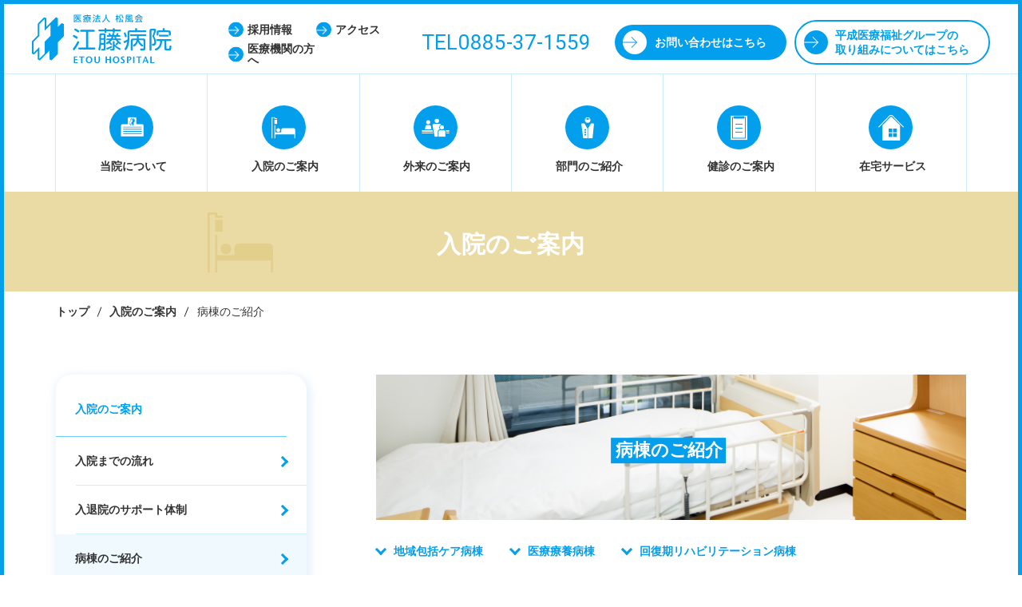

--- FILE ---
content_type: text/html; charset=UTF-8
request_url: https://etouhp.com/hospitalization/ward
body_size: 28387
content:

<!DOCTYPE html>
<!--[if lt IE 7]>
<html lang="ja" class="no-js lt-ie9 lt-ie8 lt-ie7" prefix="og: http://ogp.me/ns#"><![endif]-->
<!--[if IE 7]>
<html lang="ja" class="no-js lt-ie9 lt-ie8" prefix="og: http://ogp.me/ns#"><![endif]-->
<!--[if IE 8]>
<html lang="ja" class="no-js lt-ie9" prefix="og: http://ogp.me/ns#"><![endif]-->
<!--[if gt IE 8]><!-->
<html lang="ja" class="no-js" prefix="og: http://ogp.me/ns#"><!--<![endif]-->
<head>
<!-- Google Tag Manager -->
<script>(function(w,d,s,l,i){w[l]=w[l]||[];w[l].push({'gtm.start':
new Date().getTime(),event:'gtm.js'});var f=d.getElementsByTagName(s)[0],
j=d.createElement(s),dl=l!='dataLayer'?'&l='+l:'';j.async=true;j.src=
'https://www.googletagmanager.com/gtm.js?id='+i+dl;f.parentNode.insertBefore(j,f);
})(window,document,'script','dataLayer','GTM-MTWDLZ3');</script>
<!-- End Google Tag Manager -->

	<meta charset="UTF-8">
	<title>江藤病院｜病棟のご紹介</title>

	<meta name="viewport" content="width=device-width,initial-scale=1.0">
	<meta http-equiv="X-UA-Compatible" content="IE=edge">

	<link rel="shortcut icon" href="https://etouhp.com/hmw_cms/wp-content/themes/etou/static/assets/images/favicon.ico">
	<link rel="apple-touch-icon-precomposed" href="https://etouhp.com/hmw_cms/wp-content/themes/etou/static/assets/images/apple-touch-icon-precomposed.png">
	<link rel="stylesheet" href="https://etouhp.com/hmw_cms/wp-content/themes/etou/static/assets/css/style.css">
	<link href="https://fonts.googleapis.com/css?family=Roboto:300,400" rel="stylesheet">
    <link rel="stylesheet" href="https://use.fontawesome.com/releases/v5.7.2/css/all.css" integrity="sha384-fnmOCqbTlWIlj8LyTjo7mOUStjsKC4pOpQbqyi7RrhN7udi9RwhKkMHpvLbHG9Sr" crossorigin="anonymous">


	<meta name='robots' content='index, follow, max-image-preview:large, max-snippet:-1, max-video-preview:-1' />

	<!-- This site is optimized with the Yoast SEO plugin v25.4 - https://yoast.com/wordpress/plugins/seo/ -->
	<meta name="description" content="江藤病院の病棟のご紹介します。" />
	<link rel="canonical" href="https://rep.etouhp.com/hospitalization/ward" />
	<meta property="og:locale" content="ja_JP" />
	<meta property="og:type" content="article" />
	<meta property="og:title" content="江藤病院｜病棟のご紹介" />
	<meta property="og:description" content="江藤病院の病棟のご紹介します。" />
	<meta property="og:url" content="https://rep.etouhp.com/hospitalization/ward" />
	<meta property="og:site_name" content="江藤病院｜リハビリテーション科（整形外科）・糖尿内科・一般内科 ・外科・消化器科・脳神経外科・皮膚科・耳鼻咽喉科" />
	<meta property="article:modified_time" content="2017-09-22T07:59:04+00:00" />
	<meta name="twitter:card" content="summary_large_image" />
	<script type="application/ld+json" class="yoast-schema-graph">{"@context":"https://schema.org","@graph":[{"@type":"WebPage","@id":"https://rep.etouhp.com/hospitalization/ward","url":"https://rep.etouhp.com/hospitalization/ward","name":"江藤病院｜病棟のご紹介","isPartOf":{"@id":"https://etouhp.com/#website"},"datePublished":"2017-09-22T07:58:49+00:00","dateModified":"2017-09-22T07:59:04+00:00","description":"江藤病院の病棟のご紹介します。","breadcrumb":{"@id":"https://rep.etouhp.com/hospitalization/ward#breadcrumb"},"inLanguage":"ja","potentialAction":[{"@type":"ReadAction","target":["https://rep.etouhp.com/hospitalization/ward"]}]},{"@type":"BreadcrumbList","@id":"https://rep.etouhp.com/hospitalization/ward#breadcrumb","itemListElement":[{"@type":"ListItem","position":1,"name":"ホーム","item":"https://etouhp.com/"},{"@type":"ListItem","position":2,"name":"入院のご案内","item":"https://rep.etouhp.com/hospitalization"},{"@type":"ListItem","position":3,"name":"病棟のご紹介"}]},{"@type":"WebSite","@id":"https://etouhp.com/#website","url":"https://etouhp.com/","name":"江藤病院｜リハビリテーション科（整形外科）・糖尿内科・一般内科 ・外科・消化器科・脳神経外科・皮膚科・耳鼻咽喉科","description":"リハビリテーション科では積極的にロボットリハビリテーションなどを取り入れている徳島県小松島市の病院です。地域の皆様によりよい医療・看護・リハビリテーションを提供します。","potentialAction":[{"@type":"SearchAction","target":{"@type":"EntryPoint","urlTemplate":"https://etouhp.com/?s={search_term_string}"},"query-input":{"@type":"PropertyValueSpecification","valueRequired":true,"valueName":"search_term_string"}}],"inLanguage":"ja"}]}</script>
	<!-- / Yoast SEO plugin. -->


<script type="text/javascript">
/* <![CDATA[ */
window._wpemojiSettings = {"baseUrl":"https:\/\/s.w.org\/images\/core\/emoji\/16.0.1\/72x72\/","ext":".png","svgUrl":"https:\/\/s.w.org\/images\/core\/emoji\/16.0.1\/svg\/","svgExt":".svg","source":{"concatemoji":"https:\/\/etouhp.com\/hmw_cms\/wp-includes\/js\/wp-emoji-release.min.js?ver=6.8.3"}};
/*! This file is auto-generated */
!function(s,n){var o,i,e;function c(e){try{var t={supportTests:e,timestamp:(new Date).valueOf()};sessionStorage.setItem(o,JSON.stringify(t))}catch(e){}}function p(e,t,n){e.clearRect(0,0,e.canvas.width,e.canvas.height),e.fillText(t,0,0);var t=new Uint32Array(e.getImageData(0,0,e.canvas.width,e.canvas.height).data),a=(e.clearRect(0,0,e.canvas.width,e.canvas.height),e.fillText(n,0,0),new Uint32Array(e.getImageData(0,0,e.canvas.width,e.canvas.height).data));return t.every(function(e,t){return e===a[t]})}function u(e,t){e.clearRect(0,0,e.canvas.width,e.canvas.height),e.fillText(t,0,0);for(var n=e.getImageData(16,16,1,1),a=0;a<n.data.length;a++)if(0!==n.data[a])return!1;return!0}function f(e,t,n,a){switch(t){case"flag":return n(e,"\ud83c\udff3\ufe0f\u200d\u26a7\ufe0f","\ud83c\udff3\ufe0f\u200b\u26a7\ufe0f")?!1:!n(e,"\ud83c\udde8\ud83c\uddf6","\ud83c\udde8\u200b\ud83c\uddf6")&&!n(e,"\ud83c\udff4\udb40\udc67\udb40\udc62\udb40\udc65\udb40\udc6e\udb40\udc67\udb40\udc7f","\ud83c\udff4\u200b\udb40\udc67\u200b\udb40\udc62\u200b\udb40\udc65\u200b\udb40\udc6e\u200b\udb40\udc67\u200b\udb40\udc7f");case"emoji":return!a(e,"\ud83e\udedf")}return!1}function g(e,t,n,a){var r="undefined"!=typeof WorkerGlobalScope&&self instanceof WorkerGlobalScope?new OffscreenCanvas(300,150):s.createElement("canvas"),o=r.getContext("2d",{willReadFrequently:!0}),i=(o.textBaseline="top",o.font="600 32px Arial",{});return e.forEach(function(e){i[e]=t(o,e,n,a)}),i}function t(e){var t=s.createElement("script");t.src=e,t.defer=!0,s.head.appendChild(t)}"undefined"!=typeof Promise&&(o="wpEmojiSettingsSupports",i=["flag","emoji"],n.supports={everything:!0,everythingExceptFlag:!0},e=new Promise(function(e){s.addEventListener("DOMContentLoaded",e,{once:!0})}),new Promise(function(t){var n=function(){try{var e=JSON.parse(sessionStorage.getItem(o));if("object"==typeof e&&"number"==typeof e.timestamp&&(new Date).valueOf()<e.timestamp+604800&&"object"==typeof e.supportTests)return e.supportTests}catch(e){}return null}();if(!n){if("undefined"!=typeof Worker&&"undefined"!=typeof OffscreenCanvas&&"undefined"!=typeof URL&&URL.createObjectURL&&"undefined"!=typeof Blob)try{var e="postMessage("+g.toString()+"("+[JSON.stringify(i),f.toString(),p.toString(),u.toString()].join(",")+"));",a=new Blob([e],{type:"text/javascript"}),r=new Worker(URL.createObjectURL(a),{name:"wpTestEmojiSupports"});return void(r.onmessage=function(e){c(n=e.data),r.terminate(),t(n)})}catch(e){}c(n=g(i,f,p,u))}t(n)}).then(function(e){for(var t in e)n.supports[t]=e[t],n.supports.everything=n.supports.everything&&n.supports[t],"flag"!==t&&(n.supports.everythingExceptFlag=n.supports.everythingExceptFlag&&n.supports[t]);n.supports.everythingExceptFlag=n.supports.everythingExceptFlag&&!n.supports.flag,n.DOMReady=!1,n.readyCallback=function(){n.DOMReady=!0}}).then(function(){return e}).then(function(){var e;n.supports.everything||(n.readyCallback(),(e=n.source||{}).concatemoji?t(e.concatemoji):e.wpemoji&&e.twemoji&&(t(e.twemoji),t(e.wpemoji)))}))}((window,document),window._wpemojiSettings);
/* ]]> */
</script>
<style id='wp-emoji-styles-inline-css' type='text/css'>

	img.wp-smiley, img.emoji {
		display: inline !important;
		border: none !important;
		box-shadow: none !important;
		height: 1em !important;
		width: 1em !important;
		margin: 0 0.07em !important;
		vertical-align: -0.1em !important;
		background: none !important;
		padding: 0 !important;
	}
</style>
<link rel='stylesheet' id='wp-block-library-css' href='https://etouhp.com/hmw_cms/wp-includes/css/dist/block-library/style.min.css?ver=6.8.3' type='text/css' media='all' />
<style id='classic-theme-styles-inline-css' type='text/css'>
/*! This file is auto-generated */
.wp-block-button__link{color:#fff;background-color:#32373c;border-radius:9999px;box-shadow:none;text-decoration:none;padding:calc(.667em + 2px) calc(1.333em + 2px);font-size:1.125em}.wp-block-file__button{background:#32373c;color:#fff;text-decoration:none}
</style>
<style id='global-styles-inline-css' type='text/css'>
:root{--wp--preset--aspect-ratio--square: 1;--wp--preset--aspect-ratio--4-3: 4/3;--wp--preset--aspect-ratio--3-4: 3/4;--wp--preset--aspect-ratio--3-2: 3/2;--wp--preset--aspect-ratio--2-3: 2/3;--wp--preset--aspect-ratio--16-9: 16/9;--wp--preset--aspect-ratio--9-16: 9/16;--wp--preset--color--black: #000000;--wp--preset--color--cyan-bluish-gray: #abb8c3;--wp--preset--color--white: #ffffff;--wp--preset--color--pale-pink: #f78da7;--wp--preset--color--vivid-red: #cf2e2e;--wp--preset--color--luminous-vivid-orange: #ff6900;--wp--preset--color--luminous-vivid-amber: #fcb900;--wp--preset--color--light-green-cyan: #7bdcb5;--wp--preset--color--vivid-green-cyan: #00d084;--wp--preset--color--pale-cyan-blue: #8ed1fc;--wp--preset--color--vivid-cyan-blue: #0693e3;--wp--preset--color--vivid-purple: #9b51e0;--wp--preset--gradient--vivid-cyan-blue-to-vivid-purple: linear-gradient(135deg,rgba(6,147,227,1) 0%,rgb(155,81,224) 100%);--wp--preset--gradient--light-green-cyan-to-vivid-green-cyan: linear-gradient(135deg,rgb(122,220,180) 0%,rgb(0,208,130) 100%);--wp--preset--gradient--luminous-vivid-amber-to-luminous-vivid-orange: linear-gradient(135deg,rgba(252,185,0,1) 0%,rgba(255,105,0,1) 100%);--wp--preset--gradient--luminous-vivid-orange-to-vivid-red: linear-gradient(135deg,rgba(255,105,0,1) 0%,rgb(207,46,46) 100%);--wp--preset--gradient--very-light-gray-to-cyan-bluish-gray: linear-gradient(135deg,rgb(238,238,238) 0%,rgb(169,184,195) 100%);--wp--preset--gradient--cool-to-warm-spectrum: linear-gradient(135deg,rgb(74,234,220) 0%,rgb(151,120,209) 20%,rgb(207,42,186) 40%,rgb(238,44,130) 60%,rgb(251,105,98) 80%,rgb(254,248,76) 100%);--wp--preset--gradient--blush-light-purple: linear-gradient(135deg,rgb(255,206,236) 0%,rgb(152,150,240) 100%);--wp--preset--gradient--blush-bordeaux: linear-gradient(135deg,rgb(254,205,165) 0%,rgb(254,45,45) 50%,rgb(107,0,62) 100%);--wp--preset--gradient--luminous-dusk: linear-gradient(135deg,rgb(255,203,112) 0%,rgb(199,81,192) 50%,rgb(65,88,208) 100%);--wp--preset--gradient--pale-ocean: linear-gradient(135deg,rgb(255,245,203) 0%,rgb(182,227,212) 50%,rgb(51,167,181) 100%);--wp--preset--gradient--electric-grass: linear-gradient(135deg,rgb(202,248,128) 0%,rgb(113,206,126) 100%);--wp--preset--gradient--midnight: linear-gradient(135deg,rgb(2,3,129) 0%,rgb(40,116,252) 100%);--wp--preset--font-size--small: 13px;--wp--preset--font-size--medium: 20px;--wp--preset--font-size--large: 36px;--wp--preset--font-size--x-large: 42px;--wp--preset--spacing--20: 0.44rem;--wp--preset--spacing--30: 0.67rem;--wp--preset--spacing--40: 1rem;--wp--preset--spacing--50: 1.5rem;--wp--preset--spacing--60: 2.25rem;--wp--preset--spacing--70: 3.38rem;--wp--preset--spacing--80: 5.06rem;--wp--preset--shadow--natural: 6px 6px 9px rgba(0, 0, 0, 0.2);--wp--preset--shadow--deep: 12px 12px 50px rgba(0, 0, 0, 0.4);--wp--preset--shadow--sharp: 6px 6px 0px rgba(0, 0, 0, 0.2);--wp--preset--shadow--outlined: 6px 6px 0px -3px rgba(255, 255, 255, 1), 6px 6px rgba(0, 0, 0, 1);--wp--preset--shadow--crisp: 6px 6px 0px rgba(0, 0, 0, 1);}:where(.is-layout-flex){gap: 0.5em;}:where(.is-layout-grid){gap: 0.5em;}body .is-layout-flex{display: flex;}.is-layout-flex{flex-wrap: wrap;align-items: center;}.is-layout-flex > :is(*, div){margin: 0;}body .is-layout-grid{display: grid;}.is-layout-grid > :is(*, div){margin: 0;}:where(.wp-block-columns.is-layout-flex){gap: 2em;}:where(.wp-block-columns.is-layout-grid){gap: 2em;}:where(.wp-block-post-template.is-layout-flex){gap: 1.25em;}:where(.wp-block-post-template.is-layout-grid){gap: 1.25em;}.has-black-color{color: var(--wp--preset--color--black) !important;}.has-cyan-bluish-gray-color{color: var(--wp--preset--color--cyan-bluish-gray) !important;}.has-white-color{color: var(--wp--preset--color--white) !important;}.has-pale-pink-color{color: var(--wp--preset--color--pale-pink) !important;}.has-vivid-red-color{color: var(--wp--preset--color--vivid-red) !important;}.has-luminous-vivid-orange-color{color: var(--wp--preset--color--luminous-vivid-orange) !important;}.has-luminous-vivid-amber-color{color: var(--wp--preset--color--luminous-vivid-amber) !important;}.has-light-green-cyan-color{color: var(--wp--preset--color--light-green-cyan) !important;}.has-vivid-green-cyan-color{color: var(--wp--preset--color--vivid-green-cyan) !important;}.has-pale-cyan-blue-color{color: var(--wp--preset--color--pale-cyan-blue) !important;}.has-vivid-cyan-blue-color{color: var(--wp--preset--color--vivid-cyan-blue) !important;}.has-vivid-purple-color{color: var(--wp--preset--color--vivid-purple) !important;}.has-black-background-color{background-color: var(--wp--preset--color--black) !important;}.has-cyan-bluish-gray-background-color{background-color: var(--wp--preset--color--cyan-bluish-gray) !important;}.has-white-background-color{background-color: var(--wp--preset--color--white) !important;}.has-pale-pink-background-color{background-color: var(--wp--preset--color--pale-pink) !important;}.has-vivid-red-background-color{background-color: var(--wp--preset--color--vivid-red) !important;}.has-luminous-vivid-orange-background-color{background-color: var(--wp--preset--color--luminous-vivid-orange) !important;}.has-luminous-vivid-amber-background-color{background-color: var(--wp--preset--color--luminous-vivid-amber) !important;}.has-light-green-cyan-background-color{background-color: var(--wp--preset--color--light-green-cyan) !important;}.has-vivid-green-cyan-background-color{background-color: var(--wp--preset--color--vivid-green-cyan) !important;}.has-pale-cyan-blue-background-color{background-color: var(--wp--preset--color--pale-cyan-blue) !important;}.has-vivid-cyan-blue-background-color{background-color: var(--wp--preset--color--vivid-cyan-blue) !important;}.has-vivid-purple-background-color{background-color: var(--wp--preset--color--vivid-purple) !important;}.has-black-border-color{border-color: var(--wp--preset--color--black) !important;}.has-cyan-bluish-gray-border-color{border-color: var(--wp--preset--color--cyan-bluish-gray) !important;}.has-white-border-color{border-color: var(--wp--preset--color--white) !important;}.has-pale-pink-border-color{border-color: var(--wp--preset--color--pale-pink) !important;}.has-vivid-red-border-color{border-color: var(--wp--preset--color--vivid-red) !important;}.has-luminous-vivid-orange-border-color{border-color: var(--wp--preset--color--luminous-vivid-orange) !important;}.has-luminous-vivid-amber-border-color{border-color: var(--wp--preset--color--luminous-vivid-amber) !important;}.has-light-green-cyan-border-color{border-color: var(--wp--preset--color--light-green-cyan) !important;}.has-vivid-green-cyan-border-color{border-color: var(--wp--preset--color--vivid-green-cyan) !important;}.has-pale-cyan-blue-border-color{border-color: var(--wp--preset--color--pale-cyan-blue) !important;}.has-vivid-cyan-blue-border-color{border-color: var(--wp--preset--color--vivid-cyan-blue) !important;}.has-vivid-purple-border-color{border-color: var(--wp--preset--color--vivid-purple) !important;}.has-vivid-cyan-blue-to-vivid-purple-gradient-background{background: var(--wp--preset--gradient--vivid-cyan-blue-to-vivid-purple) !important;}.has-light-green-cyan-to-vivid-green-cyan-gradient-background{background: var(--wp--preset--gradient--light-green-cyan-to-vivid-green-cyan) !important;}.has-luminous-vivid-amber-to-luminous-vivid-orange-gradient-background{background: var(--wp--preset--gradient--luminous-vivid-amber-to-luminous-vivid-orange) !important;}.has-luminous-vivid-orange-to-vivid-red-gradient-background{background: var(--wp--preset--gradient--luminous-vivid-orange-to-vivid-red) !important;}.has-very-light-gray-to-cyan-bluish-gray-gradient-background{background: var(--wp--preset--gradient--very-light-gray-to-cyan-bluish-gray) !important;}.has-cool-to-warm-spectrum-gradient-background{background: var(--wp--preset--gradient--cool-to-warm-spectrum) !important;}.has-blush-light-purple-gradient-background{background: var(--wp--preset--gradient--blush-light-purple) !important;}.has-blush-bordeaux-gradient-background{background: var(--wp--preset--gradient--blush-bordeaux) !important;}.has-luminous-dusk-gradient-background{background: var(--wp--preset--gradient--luminous-dusk) !important;}.has-pale-ocean-gradient-background{background: var(--wp--preset--gradient--pale-ocean) !important;}.has-electric-grass-gradient-background{background: var(--wp--preset--gradient--electric-grass) !important;}.has-midnight-gradient-background{background: var(--wp--preset--gradient--midnight) !important;}.has-small-font-size{font-size: var(--wp--preset--font-size--small) !important;}.has-medium-font-size{font-size: var(--wp--preset--font-size--medium) !important;}.has-large-font-size{font-size: var(--wp--preset--font-size--large) !important;}.has-x-large-font-size{font-size: var(--wp--preset--font-size--x-large) !important;}
:where(.wp-block-post-template.is-layout-flex){gap: 1.25em;}:where(.wp-block-post-template.is-layout-grid){gap: 1.25em;}
:where(.wp-block-columns.is-layout-flex){gap: 2em;}:where(.wp-block-columns.is-layout-grid){gap: 2em;}
:root :where(.wp-block-pullquote){font-size: 1.5em;line-height: 1.6;}
</style>
<link rel='stylesheet' id='contact-form-7-css' href='https://etouhp.com/hmw_cms/wp-content/plugins/contact-form-7/includes/css/styles.css?ver=6.1' type='text/css' media='all' />
<link rel='stylesheet' id='tablepress-default-css' href='https://etouhp.com/hmw_cms/wp-content/plugins/tablepress/css/build/default.css?ver=3.1.3' type='text/css' media='all' />
<link rel="https://api.w.org/" href="https://etouhp.com/wp-json/" /><link rel="alternate" title="JSON" type="application/json" href="https://etouhp.com/wp-json/wp/v2/pages/547" /><link rel="EditURI" type="application/rsd+xml" title="RSD" href="https://etouhp.com/hmw_cms/xmlrpc.php?rsd" />
<link rel='shortlink' href='https://etouhp.com/?p=547' />
<link rel="alternate" title="oEmbed (JSON)" type="application/json+oembed" href="https://etouhp.com/wp-json/oembed/1.0/embed?url=https%3A%2F%2Fetouhp.com%2Fhospitalization%2Fward" />
<link rel="alternate" title="oEmbed (XML)" type="text/xml+oembed" href="https://etouhp.com/wp-json/oembed/1.0/embed?url=https%3A%2F%2Fetouhp.com%2Fhospitalization%2Fward&#038;format=xml" />
	<script>document.documentElement.className = document.documentElement.className.replace("no-js","js");</script>

	<script>
		(function(i,s,o,g,r,a,m){i['GoogleAnalyticsObject']=r;i[r]=i[r]||function(){
			(i[r].q=i[r].q||[]).push(arguments)},i[r].l=1*new Date();a=s.createElement(o),
			m=s.getElementsByTagName(o)[0];a.async=1;a.src=g;m.parentNode.insertBefore(a,m)
		})(window,document,'script','https://www.google-analytics.com/analytics.js','ga');

		ga('create', 'UA-37104543-2', 'auto');
		ga('send', 'pageview');
	</script>
</head>


<body>
<!-- Google Tag Manager (noscript) -->
<noscript><iframe src="https://www.googletagmanager.com/ns.html?id=GTM-MTWDLZ3"
height="0" width="0" style="display:none;visibility:hidden"></iframe></noscript>
<!-- End Google Tag Manager (noscript) -->

	<div id="preload-svg">
		<svg style="display: none;">
  <symbol id="icon-access" viewBox="0 0 31 41">
    <path d="M26.37,4.46a15.48,15.48,0,0,0-21.75,0c-4.79,4.74-6,12-2.92,17.53C5.28,28.36,15.5,41,15.5,41S25.72,28.36,29.29,22C32.41,16.44,31.16,9.2,26.37,4.46Zm-10.87,20a9.26,9.26,0,1,1,9.34-9.25A9.3,9.3,0,0,1,15.5,24.49Z"></path>
  </symbol>

  <symbol id="icon-tel" viewBox="0 0 37.19 21.14">
    <path d="M33.28,0H3.92A3.93,3.93,0,0,0,0,3.92V17.23a3.93,3.93,0,0,0,3.92,3.92H33.28a3.93,3.93,0,0,0,3.92-3.92V3.92A3.93,3.93,0,0,0,33.28,0ZM14.37,6.46h-3V16.74H8.95V6.46h-3V4.4h8.46Zm8.29,10.29h-6.9V4.4h6.64v2H18.14v3h4v1.94h-4v3.43h4.52Zm8.61,0H24.49V4.4h2.37V14.74h4.41Z"></path>
  </symbol>

  <symbol id="icon-dr" viewBox="0 0 52 89">
		<path d="M48,26H39.67L27.26,48V89H46l6-59A4,4,0,0,0,48,26Z"></path>
		<path d="M12.83,26H4a4,4,0,0,0-4,4L8,89H25.24V48ZM19,76H13V70h6Zm0-10H13V60h6Zm0-10H13V50h6Z"></path>
		<path d="M22.14,7a4,4,0,0,1,7.72,0h7A12,12,0,0,0,15.1,7Z"></path>
		<path d="M29.86,9a4,4,0,0,1-7.72,0H14.39A12,12,0,1,0,37.61,9Z"></path>
  </symbol>

  <symbol id="icon-contact" viewBox="0 0 35.92 20.42">
    <path d="M18,9.49a4.14,4.14,0,0,0,2.95-1.21L29.18,0H6.73L15,8.28A4.14,4.14,0,0,0,18,9.49Z"></path>
    <path d="M33.14.28,23,10.4a7.18,7.18,0,0,1-10.14,0L2.77.28A4.26,4.26,0,0,0,0,4.1l0,8.42v3.65a4.26,4.26,0,0,0,4.25,4.25H31.66a4.26,4.26,0,0,0,4.25-4.25V4.25A4.26,4.26,0,0,0,33.14.28Z"></path>
  </symbol>

  <symbol id="icon-bus" viewBox="0 0 35.92 23.5">
    <path d="M31.66,0H4.25A4.26,4.26,0,0,0,0,4.1H4.33v8.42H0v3.65a4.26,4.26,0,0,0,4.25,4.25H5.73a3.08,3.08,0,1,0,6.17,0H23.76a3.08,3.08,0,1,0,6.17,0h1.74a4.26,4.26,0,0,0,4.25-4.25V4.25A4.26,4.26,0,0,0,31.66,0ZM20.33,16.8V4.1H26V16.8Z"></path>
  </symbol>

  <symbol id="icon-about" viewBox="0 0 60 60">
		<path d="M59,20H43V4a4,4,0,0,0-4-4H23a4,4,0,0,0-4,4V20H4a4,4,0,0,0-4,4V54H63V24A4,4,0,0,0,59,20ZM23.08,14.53l2.68-2.67V6.42l.17-.4,2.86-2.85.06-.06,1,.42V7.77l4.67-4.66,1,.42V7.76l1.83-1.83,1,.42v5.79l-.17.4-2.68,2.67v5.46l-.17.4L32.46,24l-1-.42V19.32L26.77,24l-1-.42V19.33l-1.82,1.85-1-.42V14.93ZM58,47H6V45H58Zm0-6H6V39H58Zm0-6H6V33H58Zm0-6H6V27H58Z"/>
		<path d="M26.51,23.22l2.6-2.61v-5.7L32,12.07V6.75L29.1,9.59V3.92L26.51,6.5v5.68L23.66,15v5.35l2.84-2.86Z"/>
  </symbol>

  <symbol id="icon-about2" viewBox="0 0 102 91">
		<path d="M98,34H71V4a4,4,0,0,0-4-4H35a4,4,0,0,0-4,4V34H4a4,4,0,0,0-4,4V91H102V38A4,4,0,0,0,98,34ZM38.62,23.89l4.21-4.2V11.13l.26-.63L47.59,6l.1-.1,1.59.66v6.67l7.35-7.33,1.59.66v6.66l2.88-2.87,1.59.66v9.1l-.26.63L58.22,25v8.59L58,34.2l-4.59,4.59-1.6-.66v-6.7l-7.34,7.38-1.59-.66V31.44L40,34.34l-1.6-.66V24.52ZM93,77H9V75H93Zm0-10H9V65H93Zm0-9H9V56H93Zm0-10H9V46H93Z"/>
		<path d="M44,37.55l4.09-4.11v-9L52.57,20V11.65l-4.48,4.46V7.2l-4.07,4v8.93l-4.48,4.46v8.42L44,28.56Z"/>
	</symbol>

  <symbol id="icon-outpatient" viewBox="0 0 69.23 46.01">
    <path class="cls-1" d="M37.9,0a5.45,5.45,0,1,1-5.41,5.45A5.43,5.43,0,0,1,37.9,0Z"></path>
    <path class="cls-1" d="M50.66,17a5,5,0,1,1-5,5A5,5,0,0,1,50.66,17Z"></path>
    <path class="cls-1" d="M46.16,29h9a4,4,0,0,1,4,4V46h-17V33A4,4,0,0,1,46.16,29Z"></path>
    <path class="cls-1" d="M16.15,4a5,5,0,1,1-5,5A5,5,0,0,1,16.15,4Z"></path>
    <path class="cls-1" d="M13.15,16h6a4,4,0,0,1,4,4l1,7h-16l1-7A4,4,0,0,1,13.15,16Z"></path>
    <path class="cls-1" d="M43.66,22a7,7,0,0,1,4.87-6.66A4.38,4.38,0,0,0,44.66,13H31.46a4.4,4.4,0,0,0-4.4,4.4L32.56,46h7.61V33a6,6,0,0,1,5.64-6A7,7,0,0,1,43.66,22Z"></path>
    <path class="cls-1" d="M27.25,29H2a2,2,0,0,0,0,4H28Z"></path>
    <path class="cls-1" d="M28.4,35H1a1,1,0,0,0,0,2H28.79Z"></path>
    <path class="cls-1" d="M67.23,29H59.62a6,6,0,0,1,1.55,4h6.07a2,2,0,0,0,0-4Z"></path>
    <path class="cls-1" d="M68.23,35H61.16v2h7.07a1,1,0,0,0,0-2Z"></path>
  </symbol>

  <symbol id="icon-admission" viewBox="0 0 61 56">
    <path d="M57,29H29a4,4,0,0,0-4,4v7H9V21H7V56H9V45H59V56h2V45h0V33A4,4,0,0,0,57,29Z"></path>
    <rect x="7" y="7" width="7" height="11"></rect>
    <polygon points="7 2 7 5 9 5 14 5 14 3 9 3 9 2 9 0 7 0 0 0 0 1 0 2 0 56 2 56 2 2 7 2"></polygon>
    <circle cx="17" cy="34" r="5"></circle>
  </symbol>

  <symbol id="icon-medicalcheck" viewBox="0 0 42 62">
    <path d="M34,6V8H8V6H6V56H36V6ZM30,43H12V41H30Zm0-10H12V31H30Zm0-10H12V21H30Z"></path>
    <path d="M0,0V62H42V0ZM38,58H4V4H8V2H34V4h4Z"></path>
  </symbol>

  <symbol id="icon-athome" viewBox="0 0 62 62.35">
    <path d="M32.79,5.14a2.31,2.31,0,0,0-3.49,0L10,25.35v37H53v-37ZM45,42.34H36v-9h9Zm-11-9v9H25v-9Zm-9,11h9v9H25Zm11,9v-9h9v9Z"></path>
    <path d="M62,29l-1.45,1.38-26-27a5.23,5.23,0,0,0-7.1,0l-26,27L0,29S26,2,26,2A7.33,7.33,0,0,1,36,2S62,29,62,29Z"></path>
  </symbol>

  <symbol id="icon-nurse" viewBox="0 0 57 104">
    <path d="M39.57,23.88a11.89,11.89,0,0,0-.41-1.24l0-.12h0a12,12,0,0,0-1.69-2.91l8-9.83-.27-.57C45,8.83,40.74,0,28.49,0S12,8.83,11.78,9.21l-.27.57L19.06,19a12,12,0,0,0-2.18,3.5h0l0,.15a11.9,11.9,0,0,0-.39,1.2c-1,2.88-3.49,9.52-6.35,11.43,0,.08,2.77,1.92,9.49.24a12,12,0,0,0,16.88,0c6.72,1.68,9.51-.16,9.48-.24C43.06,33.38,40.56,26.76,39.57,23.88ZM28.49,2C37.88,2,42,7.7,43.1,9.52l-7,8.61a12,12,0,0,0-15.56-.49L13.88,9.52C15,7.72,19.18,2,28.49,2Z"></path>
    <path d="M49,45a4,4,0,0,0-4-4H41.84L28.25,68,14.66,41H12a4,4,0,0,0-4,4L0,104H57Z"></path>
    <path d="M28.25,44a3,3,0,1,1-3,3A3,3,0,0,1,28.25,44Z"></path>
  </symbol>

  <symbol id="icon-project" viewBox="0 0 84.79 85">
		<path d="M62.94,13.22l-4.2-1.68L51.4,18.88V1.68L47.21,0S29.79,17.41,28.11,18.88V1.68L23.92,0l-.21.21L12.17,11.75l-.63,1.68v22L.63,46.37,0,48V71.75l4.2,1.68s6.08-6.08,7.34-7.55V83.29L15.74,85,34.83,65.88V83.29L39,85,51,73l.63-1.68V49.09L62.52,38.18l.63-1.68ZM36.72,36.3,25.18,47.84V70.91c-.21.21-9,9-10.49,10.7V58.33S4.62,68.61,2.94,70.07V48.26L14.48,36.72V13.64L25,3.15V26.23L36.51,14.69C36.72,17,36.72,35.88,36.72,36.3Z"></path>
		<path class="cls-1" d="M70.93,46.88A13.86,13.86,0,1,0,84.79,60.74,13.91,13.91,0,0,0,70.93,46.88Zm-3.2,19.35v-11l9.6,5.48Z"></path>
  </symbol>

  <symbol id="icon-nutrition" viewBox="0 0 57.48 91">
		<path d="M27.37,20.41c0-9.6-6-20.41-13.69-20.41C6.24,0,0,10.56,0,20.41c0,8.64,5,13.69,11.53,14.65V88.12c0,1.92.78,2.88,2.16,2.88s2.16-1,2.16-2.88V35.06C22.33,34.09,27.37,29.29,27.37,20.41Z"></path>
		<path class="cls-1" d="M55.8,1.68a1.94,1.94,0,0,0-1.68,2.16V16.33a2.69,2.69,0,0,1-2.4,2.88h0a2.7,2.7,0,0,1-2.4-2.88V3.6a1.94,1.94,0,0,0-1.68-2.16A1.94,1.94,0,0,0,46,3.6V16.09A2.69,2.69,0,0,1,43.55,19c-1.44,0-2.4-1.2-2.4-2.88V3.6a1.94,1.94,0,0,0-1.68-2.16A1.94,1.94,0,0,0,37.79,3.6V30c0,3.12,7.68,5.76,7.68,5.76V88.12c0,1.92.8,2.88,2.16,2.88s2.16-1,2.16-2.88V35.78s7.68-2.64,7.68-5.76V3.6A1.86,1.86,0,0,0,55.8,1.68Z"></path>
  </symbol>

  <symbol id="icon-rehabilitation" viewBox="0 0 79 106">
    <path d="M7.52,26.49,14.08,20H4a4,4,0,0,0-4,4L5,65H7.52Z"></path>
    <path d="M59,0a9,9,0,1,1-9,9A9,9,0,0,1,59,0Z"></path>
    <path d="M18,0A9,9,0,1,1,9,9,9,9,0,0,1,18,0Z"></path>
    <path d="M26.51,106V67l6.07-6H24.51a4,4,0,0,0-4,4v41"></path>
    <path d="M51.51,61H35.42l-6.91,6.84V106h27V65A4,4,0,0,0,51.51,61Zm-16,38h-4V95h4Zm0-6h-4V89h4Zm0-6h-4V83h4Z"></path>
    <path d="M37.51,41a9,9,0,1,1-9,9A9,9,0,0,1,37.51,41Z"></path>
    <polygon points="31.38 65 32 65 32.07 64.32 31.38 65"></polygon>
    <path d="M24.51,59h6.7a11,11,0,0,1,3.29-19.57L36,24a4,4,0,0,0-4-4H16.92l-7.4,7.32V65h9A6,6,0,0,1,24.51,59ZM18,58H14V54h4Zm0-6H14V48h4Zm0-6H14V42h4Z"></path>
    <path d="M43.8,59h7.71l.5,0V27l7.07-7H52c-2.21,0-3.61,1.51-4,4L45.33,42.28A11,11,0,0,1,43.8,59Z"></path>
    <path d="M71,24c-.48-2.49-1.79-4-4-4H61.92L54,27.83V59.55A6,6,0,0,1,57.51,65H79ZM60,58H56V54h4Zm0-6H56V48h4Zm0-6H56V42h4Z"></path>
  </symbol>

  <symbol id="icon-movie" viewBox="0 0 98.64 77.5">
		<path d="M92.64,0V5.5h-6V0H12V5.5H6V0H0V77.5H6v-6h6v6H86.64v-6h6v6h6V0ZM12,65.5H6v-6h6Zm0-12H6v-6h6Zm0-12H6v-6h6Zm0-12H6v-6h6Zm0-12H6v-6h6ZM49.79,65.05a26.3,26.3,0,1,1,26.3-26.3A26.26,26.26,0,0,1,49.79,65.05Zm42.85.45h-6v-6h6Zm0-12h-6v-6h6Zm0-12h-6v-6h6Zm0-12h-6v-6h6Zm0-12h-6v-6h6Z"></path>
		<polygon class="cls-2" points="61.33 38.75 43.72 28.65 43.72 48.85 61.33 38.75"></polygon>
  </symbol>

  <symbol id="icon-arrow" viewBox="0 0 47 28">
    <polygon points="47 14 33 0.01 31.57 1.44 43.14 13 0 13 0 15 43.14 15 31.57 26.56 33 27.99 47 14"></polygon>
  </symbol>

  <symbol id="icon-plus" viewBox="0 0 30 30">
    <polygon points="30 11 19 11 19 0 11 0 11 11 0 11 0 19 11 19 11 30 19 30 19 19 30 19 30 11"></polygon>
  </symbol>

  <symbol id="icon-pagetop" viewBox="0 0 65.96 33.6">
    <polygon points="32.98 2 1.36 33.6 0 32.23 30.25 2 0 2 0 0 65.96 0 65.96 2 35.71 2 65.96 32.23 64.59 33.6 32.98 2"></polygon>
  </symbol>

  <symbol id="icon-underbar" viewBox="0 0 86.5 14.58">
    <path d="M2,14.58a2,2,0,0,1-2-2V2A2,2,0,0,1,4,2V12.58A2,2,0,0,1,2,14.58Z"></path>
    <path d="M11.17,14.58a2,2,0,0,1-2-2V2a2,2,0,0,1,4,0V12.58A2,2,0,0,1,11.17,14.58Z"></path>
    <path d="M20.33,14.58a2,2,0,0,1-2-2V2a2,2,0,0,1,4,0V12.58A2,2,0,0,1,20.33,14.58Z"></path>
    <path d="M29.5,14.58a2,2,0,0,1-2-2V2a2,2,0,0,1,4,0V12.58A2,2,0,0,1,29.5,14.58Z"></path>
    <path d="M38.67,14.58a2,2,0,0,1-2-2V2a2,2,0,0,1,4,0V12.58A2,2,0,0,1,38.67,14.58Z"></path>
    <path d="M47.83,14.58a2,2,0,0,1-2-2V2a2,2,0,0,1,4,0V12.58A2,2,0,0,1,47.83,14.58Z"></path>
    <path d="M57,14.58a2,2,0,0,1-2-2V2a2,2,0,0,1,4,0V12.58A2,2,0,0,1,57,14.58Z"></path>
    <path d="M66.17,14.58a2,2,0,0,1-2-2V2a2,2,0,0,1,4,0V12.58A2,2,0,0,1,66.17,14.58Z"></path>
    <path d="M75.33,14.58a2,2,0,0,1-2-2V2a2,2,0,0,1,4,0V12.58A2,2,0,0,1,75.33,14.58Z"></path>
    <path d="M84.5,14.58a2,2,0,0,1-2-2V2a2,2,0,0,1,4,0V12.58A2,2,0,0,1,84.5,14.58Z"></path>
  </symbol>

  <symbol id="icon-back" viewBox="0 0 35 36.91">
    <path d="M21,36.91H11.93v-6H21a8,8,0,0,0,0-16H11.66L16,18.69l-4,4.29L4.39,16.18l0,0L0,12.13H0l.47-.5L11,0l4.34,4.08L11.12,8.91H21a14,14,0,0,1,0,28Z"></path>
  </symbol>

  <symbol id="icon-link" viewBox="0 0 36 34">
    <path d="M0,0V26H28V0ZM24,22H4V4H24Z"></path>
    <path d="M22,30H36v4H22Z"></path>
    <path d="M36,20V34H32V20Z"></path>
  </symbol>

	<symbol id="icon-pdf" viewBox="0 0 36 43">
		<path d="M0,0V43H27.89L36,34.92V0ZM12,22H6v8H4V10h8Zm8,8H14V10h6v2H16V28h4Zm2-2H20V12h2Zm4,2H24V10h8v2H26v8h6v2H26Zm1,10V33h7Z"></path>
		<rect x="6" y="12" width="4" height="8"></rect>
	</symbol>

  <symbol id="logo" viewBox="0 0 463.39 121.42">
    <path class="cls-1" d="M111.89,60.83c-.54,0-1-.12-2.17-1.08a39.25,39.25,0,0,0-5.6-3.67c-.9-.54-1.69-1-1.69-2.23a2.5,2.5,0,0,1,2.35-2.65c1.45,0,5.78,2.71,7.59,3.92,2,1.32,2.17,1.81,2.17,3.07A2.89,2.89,0,0,1,111.89,60.83Zm-7.83,22.53a85.11,85.11,0,0,0,8.25-12.89c1.57-3,1.81-3.61,3-3.61A2.57,2.57,0,0,1,118,69.38c0,1.93-3.31,7.41-5.18,10.36a80.44,80.44,0,0,1-5.54,8.31c-.78.9-1.32,1.32-2.17,1.32-1.21,0-2.65-.9-2.65-3.13C102.43,85.59,102.74,85.17,104.06,83.36ZM113.7,44a68,68,0,0,0-6.57-4.28,2,2,0,0,1-1.21-1.75,2.63,2.63,0,0,1,2.35-2.77c1.32,0,4.7,2.11,6.39,3.13,3,1.87,3.55,2.29,3.55,3.62a2.86,2.86,0,0,1-2.65,3C115.21,44.86,114.73,44.74,113.7,44ZM140.75,82.7h15.48c.6,0,2.41,0,2.41,2.47a2.13,2.13,0,0,1-2.41,2.41h-38a2.44,2.44,0,1,1,0-4.88h17.29V43.17H122.92c-.66,0-2.41,0-2.41-2.41s1.75-2.47,2.41-2.47h31.81c.66,0,2.41,0,2.41,2.47s-1.75,2.41-2.41,2.41h-14Z"/><path class="cls-1" d="M173,75.47a51.92,51.92,0,0,1-2,12.23c-.54,1.63-1,2.11-2,2.11a2.71,2.71,0,0,1-2.77-2.41,4.44,4.44,0,0,1,.36-1.69,44.52,44.52,0,0,0,2.17-14.52V52.39c0-2.65.42-5.3,4.88-5.3H179c2.53,0,5.3.36,5.3,4.88v33.2c0,2.47-.36,5.24-4.88,5.24h-3.25a2.25,2.25,0,0,1-2.53-2.47c0-1.33.9-2,2.35-2h2.23a1.49,1.49,0,0,0,1.69-1.69v-8.8Zm29.4-37.71V36.61c0-.66,0-2.41,2.41-2.41s2.41,1.75,2.41,2.41v1.15h13.13a2.18,2.18,0,1,1,0,4.34H207.21v1.27c0,.72,0,2.41-2.41,2.41s-2.41-1.75-2.41-2.41V42.09h-15.9v1.75a2.07,2.07,0,0,1-2.35,2.41c-2.41,0-2.41-1.69-2.41-2.41V42.09H168.53a2.18,2.18,0,1,1,0-4.34h13.19V36.61c0-.66,0-2.41,2.41-2.41a2.09,2.09,0,0,1,2.35,2.41v1.15ZM173,59.14h6.87v-6a1.47,1.47,0,0,0-1.69-1.69h-3.49c-1.08,0-1.69.42-1.69,1.69Zm6.87,4.1H173v8.07h6.87Zm8.37,1.08c-.84,0-2.35-.18-2.35-1.93,0-1.57,1.27-2,2.35-2h8.86a18.52,18.52,0,0,0,2.29-4.64h-9.76c-.36,0-2.29,0-2.29-1.93s1.93-1.93,2.29-1.93H193a15.6,15.6,0,0,1-1.27-3.37c0-1.57,1.87-2,2.59-2,.48,0,1.21.18,1.75,1.33.42.9,1.14,3,1.51,4.1h2.83c.24-1.14.6-3.25.84-4.28.18-.78.6-1.51,2.11-1.51,1.32,0,2.47.42,2.47,2a17.78,17.78,0,0,1-.66,3.8H210a34.82,34.82,0,0,0,2.17-4.1,1.87,1.87,0,0,1,1.69-1.27c1.14,0,2.59.6,2.59,2,0,.84-1.14,2.59-1.69,3.37H219c.36,0,2.29.06,2.29,1.93s-1.87,1.93-2.29,1.93h-9.1a22.32,22.32,0,0,0,2.17,4.64h8.25c.42,0,2.35.06,2.35,2s-1.93,1.93-2.35,1.93h-5.48a30.31,30.31,0,0,0,6.69,5.6c.72.48,1.14.9,1.14,1.69a2.6,2.6,0,0,1-2.41,2.53c-.66,0-1.45-.54-3.55-2.23-.54.72-3.07,3.43-4,4.28a2.61,2.61,0,0,1-1.69.9A2.27,2.27,0,0,1,209,75c0-.66.24-1.08,2.59-3.43,1-1.08,1.81-2.11,2.11-2.47a37.05,37.05,0,0,1-3.86-4.76h-9.94a25.42,25.42,0,0,1-4.16,4.82c1.21,1,3.07,2.89,3.86,3.74a2.21,2.21,0,0,1,.84,1.69,2.44,2.44,0,0,1-2.23,2.23c-.6,0-.9-.18-2.59-2a30.47,30.47,0,0,0-3.13-3c-.78.6-3.55,2.53-4.58,2.53-1.39,0-2.47-1.69-2.47-2.77,0-.6.48-1.14,1.51-1.75a30.46,30.46,0,0,0,7.17-5.48Zm9.52,19.34c-2,1-8.74,4.16-9.64,4.16-1.51,0-2.17-1.87-2.17-2.65s.48-1.45,1.51-1.81c3-1.15,5.12-1.93,8.31-3.37a14.78,14.78,0,0,1,2.77-1.08c1.39,0,1.81,1.69,1.81,2.35C200.34,82.39,199.56,82.82,197.75,83.66Zm9.1,1.51c0,2.47-.36,5.24-4.88,5.24h-3.8c-1,0-2.35-.12-2.35-2.59,0-1.39,1.14-1.81,2.29-1.81l2.41.06a1.49,1.49,0,0,0,1.75-1.69V68.78a2.29,2.29,0,1,1,4.58,0v6.14a35.61,35.61,0,0,0,12.83,9.16c1.39.6,2.23,1,2.23,2.35a2.32,2.32,0,0,1-2.17,2.35c-1.27,0-8.55-3.8-12.89-9.28Zm-2.77-29.4a37.61,37.61,0,0,1-1.93,4.64h5.42a28.59,28.59,0,0,1-1.81-4.64Z"/><path class="cls-1" d="M263,39.74h20.79a2.23,2.23,0,1,1,0,4.46H246a2,2,0,0,0-2.29,2.29V59.92c0,8.25-1.27,17.17-4.94,24.34-1.14,2.17-2.71,4.94-4.28,4.94a3.2,3.2,0,0,1-2.89-2.83c0-.72.42-1.27,1.51-2.89,3.8-5.66,4.76-11.51,5.3-15.42-1.08.66-6,3.43-7.17,3.43-1.51,0-2.11-1.75-2.11-2.89,0-1.45.9-1.87,2-2.29s3.61-1.45,7.71-3.43C239,62,239,61.37,239,60V45.7c0-5.06,2.83-6,6.21-6h12.89V36.55c0-.66,0-2.41,2.47-2.41S263,35.88,263,36.55Zm-28.32,7.35c.72,1.69,2.47,6.33,2.47,7.77A2.47,2.47,0,0,1,234.56,57c-1.27,0-1.75-.72-2-2-.24-1-1.08-3.92-2.17-6.87a3.78,3.78,0,0,1-.3-1.32c0-1.27,1.57-1.93,2.35-1.93C233.72,44.8,234,45.46,234.68,47.09Zm43.74,13.19c2.59,0,5.3.42,5.3,4.88V84.74c0,2.47-.36,5.3-4.88,5.3h-5.6c-.78,0-2.47-.06-2.47-2.83,0-1.81,1.45-2,2.29-2h4.22A1.47,1.47,0,0,0,279,83.54V66.07c0-1.27-.6-1.75-1.69-1.75h-9.82a22.11,22.11,0,0,0,7.47,10c2.77,2.17,3.13,2.41,3.13,3.31a2.75,2.75,0,0,1-2.47,2.53c-1.32,0-4.16-2.77-5.66-4.34A23.63,23.63,0,0,1,265,68.42a23.87,23.87,0,0,1-3.92,7.35c-1.08,1.39-4.16,4.64-5.66,4.64a2.67,2.67,0,0,1-2.35-2.59c0-.72.48-1.32,1.32-1.93a19,19,0,0,0,7.53-11.57h-8.13c-1.21,0-1.69.66-1.69,1.75V88.12a2.38,2.38,0,1,1-4.76,0V65.59c0-2.59.42-5.3,4.88-5.3h10.24V53.84h-15a2.15,2.15,0,1,1,0-4.28h36.33a2.15,2.15,0,1,1,0,4.28H266.91v6.45Z"/><path class="cls-1" d="M299,88.36c0,.66,0,2.35-2.41,2.35s-2.35-1.69-2.35-2.35V41.07c0-2.59.42-5.3,4.88-5.3h7c1.45,0,4.4,0,4.4,3.61,0,2.53-2.23,8.25-3.49,11.33-1.14,2.83-1.27,3.19-1.27,3.55,0,.54.18,1,1.27,2.71a23.08,23.08,0,0,1,3.61,12.11c0,2.83-.42,8.92-7,8.92h-1.08c-.6,0-2.53,0-2.53-2.71,0-2.11,1.39-2.11,3.49-2.17,1.93,0,2.53-1.75,2.53-4.94,0-4.64-2.35-8.8-3.07-10.12-1.45-2.47-1.63-2.89-1.63-3.74,0-.6.12-1,1.39-4.16a45.71,45.71,0,0,0,2.77-8.8c0-1.15-.84-1.15-1.69-1.15h-3.19c-1.27,0-1.69.6-1.69,1.69ZM336.32,84c0,1.21.66,1.69,1.75,1.69h3.31c2,0,2.41-.36,2.77-4.34.18-2.41.24-3.55,2-3.55.66,0,2.77.18,2.77,2.23s-.6,6.87-1.63,8.55-2.89,1.69-5.3,1.69h-5.12c-2.41,0-5.3-.3-5.3-4.88V66.25h-6c-.12,7-1.87,15.12-8.55,20.3-2.71,2.11-6.15,3.55-7.11,3.55-1.32,0-2.23-1.69-2.23-2.89s.9-1.57,1.75-1.93c7-2.83,11.27-8.25,11.27-19h-7.11a2.32,2.32,0,1,1,0-4.64h33a2.32,2.32,0,1,1,0,4.64h-10.3Zm5.72-44c2.59,0,5.3.36,5.3,4.88v5.66a2.35,2.35,0,1,1-4.7,0V46.13c0-1.27-.6-1.69-1.69-1.69H318.31a1.48,1.48,0,0,0-1.69,1.69v4.34a2.32,2.32,0,1,1-4.64,0V45.22c0-2.65.42-5.3,4.88-5.3h10.36V36.43c0-.66,0-2.41,2.47-2.41s2.41,1.75,2.41,2.41v3.49ZM319.75,55a2.21,2.21,0,1,1,0-4.4h19.76a2.05,2.05,0,0,1,2.35,2.23A2,2,0,0,1,339.52,55Z"/><path class="cls-1" d="M107,16.8h15.4c.83,0,1.34,0,1.34,1.09s-.6.94-1.34.94H107c0,.71-.36.92-1.23.92s-1-.56-1-1.34V2.88c0-2,.81-2.15,2.48-2.15h14.73c.83,0,1.31,0,1.31,1.09s-.6,1-1.31,1H107.48a.47.47,0,0,0-.52.52Zm6.8-8a1.83,1.83,0,0,0,0-.42l.06-1.77H111c-.56.75-1.4,1.77-2,1.77a1.41,1.41,0,0,1-1.23-1.17c0-.29.17-.44.58-.81a9.74,9.74,0,0,0,2-2.5c.4-.73.5-.83,1.08-.83s1.15.17,1.15.75a2.22,2.22,0,0,1-.31.88h8.05c.75,0,1.31,0,1.31,1s-.63.92-1.31.92h-4.36l-.1,1.81a2.41,2.41,0,0,1,0,.38h5.11c.77,0,1.34,0,1.34,1s-.65.92-1.34.92h-4.26c1,1.94,4.19,2.9,4.55,3,.83.25,1.13.33,1.13.86S122,16,121.21,16c-.29,0-4.65-1.15-6.28-4.47a8.05,8.05,0,0,1-4.57,4,4,4,0,0,1-1.19.35c-.71,0-1.11-.9-1.11-1.27s.31-.63.92-.81a7.21,7.21,0,0,0,4.13-3h-4c-.77,0-1.31,0-1.31-1s.63-.94,1.31-.94Z"/><path class="cls-1" d="M130.64,4.21c0-1.67.15-2.46,2.17-2.46h4.9V1.4c0-.75,0-1.34,1-1.34,1.15,0,1.15.48,1.15,1.34v.35h6.78c.6,0,1,.25,1,.9s-.36.9-1,.9H133.24a.5.5,0,0,0-.54.54V8.72a26.41,26.41,0,0,1-1.13,8,10.23,10.23,0,0,1-1.34,2.63.85.85,0,0,1-.71.4,1.25,1.25,0,0,1-1.19-1.11c0-.23.17-.46.52-1a11.77,11.77,0,0,0,1.57-5.07,7.42,7.42,0,0,1-1.77.73c-.6,0-.88-.63-.88-1.13a.8.8,0,0,1,.67-.88c1.11-.33,1.23-.38,2.17-.71,0-.46,0-1.25,0-1.9Zm-.9,0a11.25,11.25,0,0,1,.69,2.55c0,.69-.79.94-1.13.94s-.58-.25-.69-.69c-.17-.69-.29-1.19-.46-1.71a6.4,6.4,0,0,1-.25-.92c0-.5.6-.83.94-.83A.83.83,0,0,1,129.74,4.19Zm7,12.71c0,.21,0,.48-.88,1.06a10.08,10.08,0,0,1-2.92,1.38c-.69,0-1-.92-1-1.17a.7.7,0,0,1,.56-.71,9.91,9.91,0,0,0,2.36-1.15c.44-.31.6-.44.81-.44A1.17,1.17,0,0,1,136.71,16.9Zm-2.4-5.82a1,1,0,0,1-.5.17,1.12,1.12,0,0,1-1-1.09.64.64,0,0,1,.27-.56c.15-.1.92-.54,1.08-.65-.5-.5-.67-.71-.67-1a.91.91,0,0,1,.81-.79c.33,0,.52.1,1.19.88A7.31,7.31,0,0,0,137,6.64H134.1c-.52,0-.94-.25-.94-.81s.44-.79.94-.79H138l.31-.69a.83.83,0,0,1,.94-.58c.75,0,1,.27,1,.69a1,1,0,0,1-.21.58h6.57c.5,0,.94.21.94.79s-.42.81-.94.81h-3.69a9,9,0,0,0,1.61,1.61l.69-.77A1,1,0,0,1,146,7a.79.79,0,0,1,.83.77c0,.4-.21.63-1,1.31a9,9,0,0,0,1,.5c.46.21.63.42.63.73a1,1,0,0,1-.92,1.06,1.6,1.6,0,0,1-.58-.19c-.08,0-.31-.21-.54-.33v2.46c0,2-.81,2.15-2.48,2.15h-2.11V18c0,.73-.13,1.69-1.75,1.69H137.5c-.69,0-1-.33-1-1.09s.48-.79,1.32-.79h.42c.48,0,.56-.25.56-.65V15.5h-2.3c-2,0-2.17-.79-2.17-2.46Zm9.26-.21a.5.5,0,0,0-.54-.54h-6.3a.5.5,0,0,0-.54.54v.6h7.39Zm0,2h-7.39v.67a.48.48,0,0,0,.54.52H143a.49.49,0,0,0,.54-.52Zm-.9-4a14.9,14.9,0,0,1-1.92-2.21h-1.67a12.27,12.27,0,0,1-2,2.21Zm3.84,10.58A7.9,7.9,0,0,1,144,18.26c-1.29-.77-1.44-.92-1.44-1.34a1,1,0,0,1,1-1,.91.91,0,0,1,.56.23,10.69,10.69,0,0,0,2.36,1.27c.83.29,1,.42,1,1A1.17,1.17,0,0,1,146.51,19.43Z"/><path class="cls-1" d="M152.13,18.11c0-.4.17-.6.58-1.13a21.32,21.32,0,0,0,2.4-4.28c.27-.63.42-.92.9-.92A1.22,1.22,0,0,1,157.26,13c0,.71-2,4.21-2.13,4.49-1,1.71-1.34,2.09-1.77,2.09C152.5,19.53,152.13,18.53,152.13,18.11Zm1.06-12a6.78,6.78,0,0,1,1.94.86c1.11.63,1.34.81,1.34,1.29s-.44,1.4-1.15,1.4a1.26,1.26,0,0,1-.63-.23,21.85,21.85,0,0,0-2-1.19c-.42-.23-.6-.46-.54-.9C152.17,7.18,152.42,6.09,153.19,6.09Zm2.3-2.4c-.23-.15-.79-.54-.94-.63-1.38-.79-1.52-.92-1.52-1.36S153.38.4,154.21.4c.23,0,.33,0,1,.38,1.92,1,2.17,1.21,2.17,1.75s-.54,1.4-1.23,1.4A1.14,1.14,0,0,1,155.49,3.69Zm8.6,7A33.87,33.87,0,0,1,161.2,17c2.59-.1,4.61-.23,6.61-.46-.4-.67-.79-1.34-1.23-2s-.58-.83-.58-1.17c0-.5.63-1,1.21-1a1.08,1.08,0,0,1,.92.5,23.62,23.62,0,0,1,2,3,10.53,10.53,0,0,1,1.19,2.55c0,.86-.92,1.17-1.4,1.17s-.63-.15-1.19-1.38c-3.28.5-9.85.83-10.54.83-.52,0-1-.23-1-1.13,0-.58.29-.79.48-.83a7.8,7.8,0,0,1,1.17-.1,36.52,36.52,0,0,0,2.82-6.41H158.7c-.83,0-1.34,0-1.34-1.06s.63-.94,1.34-.94h4.8V5.17h-4c-.83,0-1.34,0-1.34-1.06s.6-1,1.34-1h4V1.46c0-.79,0-1.34,1.08-1.34s1,.6,1,1.34V3.15h4c.81,0,1.31,0,1.31,1.09s-.6.94-1.31.94h-4V8.68h4.78c.81,0,1.31,0,1.31,1.06s-.6.94-1.31.94Z"/><path class="cls-1" d="M186.66,2.88a15.67,15.67,0,0,0,1.77,7.76,15.93,15.93,0,0,0,5.72,6.22c.77.46,1,.6,1,1s-.48,1.54-1.36,1.54c-.71,0-2.15-1.15-2.9-1.82a18.39,18.39,0,0,1-5.47-9,17.49,17.49,0,0,1-6.2,9.6c-1.27,1-1.71,1.19-2.17,1.19A1.59,1.59,0,0,1,175.68,18c0-.48.29-.65.73-.9a14.71,14.71,0,0,0,6-6.34A18.39,18.39,0,0,0,184.22,3V1.54c0-1,.06-1.34,1.38-1.34.92,0,1.06.54,1.06,1.34Z"/><path class="cls-1" d="M212.36,9.7a31.53,31.53,0,0,1-1.08,3c-.71,1.67-1,1.86-1.38,1.86S209,13.73,209,13c0-.5.21-.79.75-1.65a24,24,0,0,0,2.48-5.3h-1.61c-.83,0-1.34,0-1.34-1.06s.63-1,1.34-1h1.77V1.46c0-.83,0-1.34,1.06-1.34s1,.6,1,1.34V4h1.54c1,0,1.31.23,1.31,1.08s-.6.94-1.31.94h-1.54V7.28a15.12,15.12,0,0,0,2.23,3.15c.54.61.69.75.69,1.06,0,.5-.35,1.25-1,1.25-.33,0-.52-.19-1.13-1.13a10.51,10.51,0,0,1-.83-1.59v8.47c0,.83,0,1.34-1.08,1.34s-.94-.6-.94-1.34ZM217.24,7a14.28,14.28,0,0,0,2.15-5.49c.15-.69.19-1.15,1-1.15.44,0,1.23.1,1.23.9a22.49,22.49,0,0,1-2.4,6.95c-.6,1.06-.77,1.27-1.21,1.27a1.45,1.45,0,0,1-1.38-1.23C216.6,7.91,216.83,7.55,217.24,7Zm8.43,9.35c-.33-1-.63-1.67-1-2.4a3.75,3.75,0,0,1-.42-1.11,1.23,1.23,0,0,1,1.19-1c.44,0,.67.08,1.67,2.4a28.27,28.27,0,0,1,1.54,4.34c0,.73-.88,1.09-1.4,1.09s-.67-.31-1-1.46c-1,.17-2.3.38-4.88.65-1.67.17-3.59.31-3.78.31-.69,0-.94-.48-.94-1.19,0-.46.19-.77.54-.86.19,0,.81-.08,1-.1A78.12,78.12,0,0,0,220.6,9c.23-1,.31-1.4,1-1.4.5,0,1.21.23,1.21.92a48.37,48.37,0,0,1-2.52,8.43C221.86,16.82,224.46,16.5,225.67,16.32Zm2.11-6.55c-.6,0-1.11-1-1.52-1.79A25.16,25.16,0,0,1,224,1.21c0-.54.52-.88,1.23-.88s.79.35,1,1.17a23.76,23.76,0,0,0,2.46,6.11,1.47,1.47,0,0,1,.33.83,1.53,1.53,0,0,1-.4.92A1.26,1.26,0,0,1,227.78,9.76Z"/><path class="cls-1" d="M237.55,2.67c-.54,0-.54.4-.54.79v6.84a23,23,0,0,1-1.44,8.35c-.33.79-.58,1-1,1a1.58,1.58,0,0,1-1.31-1.42c0-.17,0-.29.38-1a19.14,19.14,0,0,0,1.25-6.84V2.92c0-2,.79-2.17,2.46-2.17h11.16c1.25,0,2.19.08,2.19,1.79,0,.27-.06,1.54-.08,2.3-.08,2.23-.08,3.32-.08,4.32a59.7,59.7,0,0,0,.27,6.36c.08.69.13.77.27.77s.31-.35.42-1.19c.08-.63.21-.86.65-.86a.89.89,0,0,1,1,1,10.1,10.1,0,0,1-.58,2.48c-.71,1.84-1.29,2-1.73,2a1.6,1.6,0,0,1-1.36-1.23,33.7,33.7,0,0,1-1-9c0-1.34,0-4.19,0-5,0-1.71,0-1.86-.54-1.86Zm6.11,10.75v2.84c.77,0,1.27,0,2-.08a2.71,2.71,0,0,1-.42-1.06c0-.67.77-.81,1.06-.81.5,0,.77.23,1.08.83a11.34,11.34,0,0,1,1.17,2.94,1,1,0,0,1-1.13.94c-.6,0-.75-.29-1-1.17-1,.13-2.63.27-4.21.38-.88.06-3.4.19-4.22.19-.65,0-.92-.54-.92-1.21,0-.86.56-.92,1-.92h3.69V13.42h-1.42c-2,0-2.17-.79-2.17-2.48V9.28c0-2,.81-2.17,2.48-2.17h1.11V5.8c-.38,0-2.25.08-2.67.08-1.11,0-1.56-.15-1.56-.94,0-.56.38-.79,1-.79,3.51,0,5.2-.1,6.61-.25.29,0,1.67-.23,1.88-.23a1,1,0,0,1,.9,1c0,.56-.38.69-.73.77a25.75,25.75,0,0,1-3.42.29V7.11h1.46c2,0,2.17.81,2.17,2.48v1.65c0,2-.81,2.17-2.48,2.17Zm-2-1.71V8.83h-1.17a.5.5,0,0,0-.54.54v1.79a.49.49,0,0,0,.54.54Zm2-2.88v2.88h1.15a.5.5,0,0,0,.54-.54V9.37a.5.5,0,0,0-.54-.54Z"/><path class="cls-1" d="M262.85,7.85c-.73,0-1.4,0-1.34-1.11a10.78,10.78,0,0,1-3.17,1.5A1.24,1.24,0,0,1,257.24,7c0-.46.27-.69,1-1a21,21,0,0,0,6.88-5,2,2,0,0,1,1.94-1c1.06,0,1.34.33,2,1.06a20.55,20.55,0,0,0,7.28,5c.42.19.6.4.6.79s-.4,1.42-1.19,1.42c-.29,0-.69-.19-1.81-.81-.42-.23-.81-.48-1.21-.71.06,1.11-.58,1.11-1.34,1.11Zm2.75,4.42c-1.21,2.75-1.52,3.42-2.23,4.8,4.22-.1,4.51-.1,8.51-.31-.44-.58-.92-1.21-1.75-2.25a1.14,1.14,0,0,1-.29-.65c0-.65.75-1,1.17-1a1.27,1.27,0,0,1,.92.52,28.44,28.44,0,0,1,3.15,3.8c.6.83.63,1,.63,1.25,0,.86-.92,1.19-1.36,1.19s-.52-.13-1.19-1.11c-5.3.42-12.94.75-13.85.75-.6,0-1.21-.21-1.21-1.25,0-.56.31-.86.65-.88s1.11,0,2.27,0a31,31,0,0,0,2-4.86H258.6c-.69,0-1-.31-1-1a.87.87,0,0,1,1-1h16.88c.69,0,1.06.21,1.06,1s-.4,1-1.06,1Zm5.82-6.41a24.73,24.73,0,0,1-3.84-3.42c-.25-.27-.36-.35-.48-.35s-.21,0-.48.38a21.93,21.93,0,0,1-3.82,3.4Z"/><path class="cls-1" d="M114.57,121.61H104.7V105.16h8.88v2.21H108v4.49h5.45v2.25H108v5.29h6.55Z"/><path class="cls-1" d="M131.18,107.37H126.1v14.24h-3.31V107.37h-5.05v-2.21h13.44Z"/><path class="cls-1" d="M151.15,113.22a8.77,8.77,0,0,1-2.23,6.15,7.67,7.67,0,0,1-6,2.51,7.76,7.76,0,0,1-6-2.49,8.69,8.69,0,0,1-2.23-6.13,8,8,0,0,1,8.36-8.39,7.64,7.64,0,0,1,5.73,2.38A8.23,8.23,0,0,1,151.15,113.22Zm-3.55.21a7.39,7.39,0,0,0-1.26-4.58,4.12,4.12,0,0,0-3.47-1.64,3.94,3.94,0,0,0-3.55,2,7.77,7.77,0,0,0-1.06,4.16,7.67,7.67,0,0,0,1.06,4.18,4.29,4.29,0,0,0,7,.34A7.23,7.23,0,0,0,147.6,113.43Z"/><path class="cls-1" d="M169.7,114.37a15.33,15.33,0,0,1-.21,2.94,6.16,6.16,0,0,1-.78,1.83q-1.72,2.75-5.76,2.75t-5.76-2.75a6,6,0,0,1-.75-2.4,23.08,23.08,0,0,1-.09-2.56v-9h3.31v8.74q0,1.6.07,2.21a4.8,4.8,0,0,0,.63,2.07,3,3,0,0,0,2.76,1.39,3.17,3.17,0,0,0,3.25-2.16,11.48,11.48,0,0,0,.37-3.57v-8.67h2.94Z"/><path class="cls-1" d="M197.8,121.61h-3.31v-7.92h-6.86v7.92h-3.31V105.16h3.31v6.27h6.86v-6.27h3.31Z"/><path class="cls-1" d="M218.71,113.22a8.77,8.77,0,0,1-2.23,6.15,7.67,7.67,0,0,1-6,2.51,7.76,7.76,0,0,1-6-2.49,8.69,8.69,0,0,1-2.23-6.13,8,8,0,0,1,8.36-8.39,7.64,7.64,0,0,1,5.73,2.38A8.23,8.23,0,0,1,218.71,113.22Zm-3.55.21a7.39,7.39,0,0,0-1.26-4.58,4.12,4.12,0,0,0-3.47-1.64,3.94,3.94,0,0,0-3.55,2,7.77,7.77,0,0,0-1.06,4.16,7.67,7.67,0,0,0,1.06,4.18,4.29,4.29,0,0,0,7,.34A7.23,7.23,0,0,0,215.16,113.43Z"/><path class="cls-1" d="M232.21,117.29a4.07,4.07,0,0,1-1.6,3.31,6.37,6.37,0,0,1-4.14,1.29,8.31,8.31,0,0,1-4.89-1.55l1.24-2a5.64,5.64,0,0,0,3.38,1.32,2.86,2.86,0,0,0,1.88-.6,2,2,0,0,0,.73-1.59q0-1.17-1.81-2.8-.85-.75-2.63-2.18a4.56,4.56,0,0,1-2-3.55,3.55,3.55,0,0,1,1.49-2.95,6.11,6.11,0,0,1,3.82-1.14,7.18,7.18,0,0,1,4.18,1.34L230.57,108a4.77,4.77,0,0,0-2.66-.94,2.36,2.36,0,0,0-1.54.47,1.53,1.53,0,0,0-.58,1.25q0,.94,1.5,2.21l2.54,2.11A5.42,5.42,0,0,1,232.21,117.29Z"/><path class="cls-1" d="M248.94,109.79a5,5,0,0,1-1.87,4,7.59,7.59,0,0,1-4.92,1.56v-2q3.48-.26,3.48-3.24a2.45,2.45,0,0,0-1.39-2.47,6.28,6.28,0,0,0-2.27-.28H241v14.24h-3.27V105.16h4.35a22,22,0,0,1,2.47.09,5.56,5.56,0,0,1,2.3.75A4.17,4.17,0,0,1,248.94,109.79Z"/><path class="cls-1" d="M256.48,121.61h-3.31V105.16h3.31Z"/><path class="cls-1" d="M274.31,107.37h-5.08v14.24h-3.31V107.37h-5.05v-2.21h13.44Z"/><path class="cls-1" d="M291.77,121.61h-3.55l-1.53-4.49h-5.92l-1.72,4.49h-2.72l6.72-16.44h2.54ZM286,115.12l-2.16-6.34-2.4,6.34Z"/><path class="cls-1" d="M306,121.61h-9.82V105.16h3.31V119.4H306Z"/><path class="cls-1" d="M79.72,23.82l-5.22-2.16-9.43,9.41V9.25L59.86,7.09l-24.08,24V9.25L30.58,7.09l-.33.31L15.52,22.07l-.86,2.07v28L.86,65.93,0,68,0,98l5.23,2.15,9.4-9.51v22l5.22,2.16L43.94,90.63v21.93l5.23,2.17,15-15,.86-2.06V69.49L78.9,55.71l.86-2.07ZM46.57,53.24,31.92,67.87V97.23L18.53,110.7V81.23L3.88,96V68.41L18.55,53.79V24.54L31.88,11.27v29.2L46.57,25.85Z"/>
  </symbol>

  <symbol id="icon-mv-about" viewBox="0 0 159 143">
		<path d="M69.54,57.26l5.72-5.75V38.9l6.27-6.21V21l-6.27,6.24V14.77l-5.7,5.6v12.5L63.3,39.11V50.9l6.24-6.23Z"/>
		<path d="M152.76,53.43H110.68V6.29A6.26,6.26,0,0,0,104.45,0H54.56a6.26,6.26,0,0,0-6.24,6.28h0V53.43H6.24A6.26,6.26,0,0,0,0,59.71H0V143H159V59.71A6.26,6.26,0,0,0,152.76,53.43ZM61.8,39l.31-.88L68,32.26v-12l.36-.88,6.3-6.3L74.8,13l2.23.92v9.34L87.32,13l2.23.92V23.2l4-4,2.23.92V32.84l-.36.88-5.89,6v12l-.31.85L82.81,59l-2.24-.92V48.69L70.3,59l-2.23-.92V48.7l-4,4.06-2.24-.92ZM145,121H14v-3.14H145Zm0-15.71H14v-3.14H145Zm0-14.14H14V88H145Zm0-15.71H14V72.29H145Z"/>
  </symbol>

  <symbol id="icon-mv-hospitalization" viewBox="0 0 164 150">
      <path d="M153.25,77.68H78A10.73,10.73,0,0,0,67.21,88.39v18.75h-43V56.25H18.82V150H24.2V120.54H158.62V150H164V120.54h0V88.39A10.73,10.73,0,0,0,153.25,77.68Z"></path>
      <path d="M18.82,18.75H37.64V48.21H18.82Z"></path>
      <path d="M18.82,5.36v8H37.64V8H24.2V0H0V150H5.38V5.36Z"></path>
      <path d="M45.7,77.68A13.39,13.39,0,1,1,32.26,91.07,13.42,13.42,0,0,1,45.7,77.68Z"></path>
  </symbol>

  <symbol id="icon-mv-ambulatory" viewBox="0 0 205 137">
    <path d="M112.22,0a16.12,16.12,0,0,1,16,16.24,16,16,0,1,1-32,0A16.12,16.12,0,0,1,112.22,0Z"></path>
    <path d="M150,50.62a14.89,14.89,0,1,1-14.81,14.89A14.85,14.85,0,0,1,150,50.62Z"></path>
    <path d="M136.69,86.38h26.65a11.88,11.88,0,0,1,11.84,11.91V137H124.85V98.29A11.88,11.88,0,0,1,136.69,86.38Z"></path>
    <path d="M47.82,11.91A14.89,14.89,0,1,1,33,26.8,14.85,14.85,0,0,1,47.82,11.91Z"></path>
    <path d="M38.94,47.65H56.71A11.88,11.88,0,0,1,68.55,59.56l3,20.84H24.13l3-20.84A11.88,11.88,0,0,1,38.94,47.65Z"></path>
    <path d="M129.29,65.51A20.86,20.86,0,0,1,143.7,45.67a13,13,0,0,0-11.45-7H93.15a13.07,13.07,0,0,0-13,13.11L96.41,137h22.52V98.29a17.83,17.83,0,0,1,16.69-17.81A20.83,20.83,0,0,1,129.29,65.51Z"></path>
    <path d="M80.69,86.36H5.93a6,6,0,0,0,0,11.91H83Z"></path>
    <path d="M84.11,104.23H3a3,3,0,0,0,0,6H85.24Z"></path>
    <path d="M199.07,86.36H176.53a17.83,17.83,0,0,1,4.58,11.91h18a6,6,0,0,0,0-11.91Z"></path>
    <path d="M202,104.23H181.11v6H202a3,3,0,0,0,0-6Z"></path>
  </symbol>

  <symbol id="icon-mv-department" viewBox="0 0 180 150">
      <path d="M83.35,46.78H68.64L49,81.71V150H83.35l9.81-93.39A9.82,9.82,0,0,0,83.35,46.78Z"></path>
      <path d="M24.54,46.78H9.81A9.82,9.82,0,0,0,0,56.61L12.26,150H44.13V81.72Zm9.78,83.56H24.52v-9.83h9.81Zm0-17.2H24.52v-9.83h9.81Zm0-17.2H24.52V86.1h9.81Z"></path>
      <path d="M46.18,7a7,7,0,0,1,6.55,4.65H64.91a20.9,20.9,0,0,0-37.46,0H39.63A7,7,0,0,1,46.18,7Z"></path>
      <path d="M66.58,16.28H52.73a6.94,6.94,0,0,1-13.09,0H25.79a20.93,20.93,0,1,0,40.79,0Z"></path>
      <path d="M138.36,13.42a18.91,18.91,0,1,1-18.74,18.91A18.83,18.83,0,0,1,138.36,13.42Z"></path>
      <path d="M123.8,150V70.15l14.72-14.71H123.79c-4.6,0-7.51,3.18-8.33,8.4L102.63,150Z"></path>
      <path d="M163.35,63.85c-1-5.22-3.73-8.4-8.33-8.4H144.44L128,71.91l-.1,78.09H180Zm-22.9,71.44h-8.33v-8.4h8.33Zm0-12.61h-8.33v-8.4h8.33Zm0-12.61h-8.33v-8.4h8.33Z"></path>
  </symbol>

  <symbol id="icon-mv-healthcheck" viewBox="0 0 102 150">
      <path d="M82.57,14.52v4.84H19.43V14.52H14.57v121H87.43v-121ZM72.84,104H29.16V99.17H72.84Zm0-24.2H29.16V75H72.84Zm0-24.18H29.16V50.81H72.84Z"></path>
      <path d="M0,0V150H102V0ZM92.29,140.32H9.71V9.68h9.71V4.84H82.57V9.68h9.71Z"></path>
  </symbol>

  <symbol id="icon-mv-visit" viewBox="0 0 149 150">
      <path d="M78.8,12.37a5.54,5.54,0,0,0-8.4,0L24,61v89H127.37V61Zm29.34,89.49H86.52V80.23h21.63ZM81.71,80.23v21.63H60.08V80.23ZM60.08,106.7H81.71v21.65H60.08Zm26.44,21.65V106.7h21.63v21.65Z"></path>
      <path d="M149,69.79l-3.48,3.32L83,8A12.56,12.56,0,0,0,66,8L3.48,73.11,0,69.79S62.48,4.72,62.51,4.72a17.61,17.61,0,0,1,24,0S149,69.79,149,69.79Z"></path>
  </symbol>

  <symbol id="icon-mv-access" viewBox="0 0 220 187">
      <path d="M138.34,105.8,177,112.26l-55.64,48.3L82.7,154.09Z"></path>
      <polygon points="98.97 113.43 98.64 113.72 88.48 135.18 84.26 126.2 43.33 161.73 77.03 154.09 132.67 105.8 98.97 113.43"></polygon>
      <path d="M122.24,35.44C122.24,14.52,108.41,0,88.5,0S54.76,14.61,54.76,35.44c0,18,14.18,46.37,14.18,46.37L88.5,123.46S108.12,82,107.7,82.86C116.78,64.57,122.24,53.55,122.24,35.44ZM88.41,56.78a22,22,0,1,1,22.13-22A22.08,22.08,0,0,1,88.41,56.78Z"></path>
      <polygon points="76.6 109.89 55.64 106.38 0 154.68 38.65 161.14 82.71 122.9 76.6 109.89"></polygon>
  </symbol>

  <symbol id="icon-mv-collaboration" viewBox="0 0 179 142">
      <path d="M56.61,116.42c-.16-.24-.24-.56-.39-.8a17.7,17.7,0,0,0-12.85-9.3,15.15,15.15,0,0,0-2.68-.24h-.95c-.95.08-1.81.16-2.68.32a3.3,3.3,0,0,1-.87.16l-1.66.48a9.32,9.32,0,0,0-1.58.64c-.24.16-.55.24-.79.4a16.74,16.74,0,0,0-2,1.28l-.95.72a18,18,0,0,0-3.63,4.17c-.24.32-.39.72-.63,1a7.47,7.47,0,0,0-.39.8c-.24.56-.47,1-.71,1.6a14,14,0,0,0-.55,1.68,17.09,17.09,0,0,0-.55,4.49,17.74,17.74,0,1,0,35.48.16c0-1-.08-1.84-.16-2.73A19.36,19.36,0,0,0,56.61,116.42Z"></path>
      <path d="M122.31,13.58a13.35,13.35,0,1,0-26.7,0V23.93l26.7.13Z"></path>
      <path d="M132.87,29.56,7.94,28.92A7.64,7.64,0,0,0,.36,36.63L0,123.49l14.89.09A26.05,26.05,0,0,1,40.71,97.51a26.06,26.06,0,0,1,25.64,26.26l46,.18a25.73,25.73,0,1,1,51.45.18l14.89.09L179,75.56l-40.53-43.7A8.52,8.52,0,0,0,132.87,29.56Zm-73,41.22L45.58,70.7,45.49,85.2l-10.38-.09L35.2,70.6l-14.26-.09L21,60,35.29,60l.09-14.51,10.38.09-.09,14.51,14.26.09Z"></path>
      <path d="M40.55,118.88a5.38,5.38,0,1,1-5.36,5.38A5.37,5.37,0,0,1,40.55,118.88Z"></path>
      <path d="M154.53,116.42c-.16-.24-.24-.56-.39-.8a17.7,17.7,0,0,0-12.85-9.3,15.15,15.15,0,0,0-2.68-.24h-.95c-.95.08-1.81.16-2.68.32a3.3,3.3,0,0,1-.87.16l-1.66.48a9.32,9.32,0,0,0-1.58.64c-.24.16-.55.24-.79.4a16.74,16.74,0,0,0-2,1.28l-.95.72a18,18,0,0,0-3.63,4.17c-.24.32-.39.72-.63,1a7.51,7.51,0,0,0-.39.8c-.24.56-.47,1-.71,1.6a14,14,0,0,0-.55,1.68,17.09,17.09,0,0,0-.55,4.49,17.74,17.74,0,1,0,35.48.16c0-1-.08-1.84-.16-2.73A19.36,19.36,0,0,0,154.53,116.42Z"></path>
      <path d="M138.45,118.88a5.38,5.38,0,1,1-5.36,5.38A5.37,5.37,0,0,1,138.45,118.88Z"></path>
  </symbol>

  <symbol id="icon-mv-recruit" viewBox="0 0 87 150">
      <path d="M45.17,0A20,20,0,1,1,25.1,20,20,20,0,0,1,45.17,0Z"></path>
      <path d="M80.31,45H66.53l-13,54.55L46.83,63.49l10-15.13-25.06,0,10,15.16-6.71,36L22.14,45H6.69A6.68,6.68,0,0,0,0,51.67L13.38,150H77L87,51.67A6.68,6.68,0,0,0,80.31,45Z"></path>
  </symbol>

  <symbol id="icon-mv-inquiry" viewBox="0 0 162 99">
      <path class="cls-1" d="M57.73,49.16,0,4.71V93.6Z"></path>
      <path class="cls-1" d="M154.11,0H7.89L72.27,49.57S77,53.74,81,53.74c3.79,0,8.67-4.13,8.67-4.13Z"></path>
      <path class="cls-1" d="M162,93.6V4.71L104.27,49.16Z"></path>
      <path class="cls-1" d="M97.26,54.55,90.42,59.4S85.15,63.17,81,63.17c-5,0-9.42-3.77-9.42-3.77l-6.84-4.85L7,99H155Z"></path>
  </symbol>

  <symbol id="icon-mv-news" viewBox="0 0 154 127">
      <path d="M134,0H20A20,20,0,0,0,0,20V127l31.53-21.28H134a20,20,0,0,0,20-20V20A20,20,0,0,0,134,0ZM42.45,45.66a8,8,0,1,1-7.89,8A7.93,7.93,0,0,1,42.45,45.66Zm32.3,15.94a8,8,0,1,1,7.91-8A7.94,7.94,0,0,1,74.75,61.59Zm31.55,0a8,8,0,1,1,7.89-8A7.93,7.93,0,0,1,106.3,61.59Z"></path>
  </symbol>

  <symbol id="icon-phone" viewBox="0 0 512 512">
        <path class="st0" d="M508.6,93.1c0.3-10.3-6.4-19.3-12.8-27.5c-0.9,10.3-10,27.4-14.3,36.3L318.4,435.3
        c-12.7,25.9-28.4,57.7-63.2,54c-1.3-0.1-232-24.3-232-24.3c6.5,10.3,13.9,23.6,26.8,25l190,20c22,2.4,42.9,5.4,62.7-7.6
        c22-14.4,33.3-40.7,44.3-63.1l154.6-325.4C504.9,107.2,508.3,100.7,508.6,93.1C508.6,92.4,508.6,93,508.6,93.1z"/>
        <path class="st0" d="M239,465c19.2,2.1,42.4-11.5,51.5-30.2l53-108.3L473.5,60.8c9.1-18.7,0.9-35.6-18.3-37.7L241.6,0.2
            c-19.2-2.1-42.4,11.5-51.5,30.2L7.1,404.4C-2,423,6.2,440,25.5,442L239,465z M160.2,411.1c-4.1,8.4-14.6,14.5-23.3,13.6
            c-8.7-0.9-12.3-8.5-8.2-17c4.1-8.4,14.5-14.5,23.2-13.6C160.6,395,164.3,402.7,160.2,411.1z M219.7,48.4L430.1,71L283.6,370.5
            L73.2,347.9L219.7,48.4z"/>
  </symbol>

  <symbol id="icon-mynumber" viewBox="0 0 102 64">
      <path d="M99.2,0.1h-96c-1.7,0-3,1.3-3,3V61c0,1.7,1.3,3,3,3h96c1.7,0,3-1.3,3-3V3.1C102.2,1.4,100.8,0.1,99.2,0.1z M98.3,58.1
        c0,1.1-0.9,2-2,2H6c-1.1,0-2-0.9-2-2V5.9c0-1.1,0.9-2,2-2h90.3c1.1,0,2,0.9,2,2V58.1z"/>
      <ellipse transform="matrix(0.7071 -0.7071 0.7071 0.7071 -7.6433 23.074)" class="st0" cx="24" cy="20.8" rx="9.4" ry="9.4"/>
      <path d="M38.6,52.7c0-0.2,0-0.3,0-0.5c0-11.5-6.4-20.7-14.4-20.7S9.8,40.8,9.8,52.3c0,0.2,0,0.3,0,0.5H38.6z"/>
      <rect x="48.8" y="19.9" width="43.7" height="4.2"/>
      <rect x="48.8" y="30" width="43.7" height="4.2"/>
      <rect x="48.8" y="40" width="43.7" height="4.2"/>
      <rect x="48.8" y="50" width="43.7" height="4.2"/>
      <rect x="48.8" y="9.9" width="43.7" height="4.2"/>
  </symbol>

</svg>
	</div>


	<div class="l-wrapper">
		<div class="l-wrapper__inner">
			<!-- 上部の青いボーダー -->
			<div class="l-wrapper__inner-border"></div>
			<div class="header" id="sinkHeader"> <div class="header__inner">
		<h1 class="header__logo">
			<a class="logo" href="https://etouhp.com/">
				<svg role="img">
					<title>江藤病院</title>
					<desc>医療法人松風会</desc>
					<use xlink:href="#logo"></use>
				</svg>
			</a>
		</h1>

		<div class="header__menu">
			<div class="header__link">
								<a class="link header__link-item" href="https://etouhp.com/recruit/">
					<div class="link__icon">
						<svg role="img">
							<title>arrow</title>
							<desc>ボタンの矢印アイコン</desc>
							<use xlink:href="#icon-arrow"></use>
						</svg>
					</div>
					<p class="link__text">採用情報</p>
				</a>
								<a class="link header__link-item" href="https://etouhp.com/access/">
					<div class="link__icon">
						<svg role="img">
							<title>arrow</title>
							<desc>ボタンの矢印アイコン</desc>
							<use xlink:href="#icon-arrow"></use>
						</svg>
					</div>
					<p class="link__text">アクセス</p>
				</a>
								<a class="link header__link-item" href="https://etouhp.com/collaboration/">
					<div class="link__icon">
						<svg role="img">
							<title>arrow</title>
							<desc>ボタンの矢印アイコン</desc>
							<use xlink:href="#icon-arrow"></use>
						</svg>
					</div>
					<p class="link__text">医療機関の方へ</p>
				</a>
							</div>

			<div class="header__tel">
				<div class="tel">
  <dl class="tel__inner">
		<dt class="tel__text"></dt>
		<dd class="tel__num">0885-37-1559</dd>
  </dl>
</div>
			</div>
			<div class="header__button">
				<div class="button">
	<a class="button__inner" href="https://etouhp.com/inquiry/">
		<div class="button__icon">
			<svg role="img">
				<title>arrow</title>
				<use xlink:href="#icon-arrow"></use>
			</svg>
		</div>
		<p class="button__text">お問い合わせはこちら</p>
	</a>
</div>
			</div>
            <div class="header__buttonb">
				<div class="button">
	<a class="button__inner" href="http://hmw.gr.jp/" target="_blank">
		<div class="button__icon">
			<svg role="img">
				<title>arrow</title>
				<use xlink:href="#icon-arrow"></use>
			</svg>
		</div>
		<p class="button__text">平成医療福祉グループの</br>取り組みについてはこちら</p>
	</a>
</div>
			</div>
		</div>


				<div class="header__menu--sp">
			<div class="assist-menu">
								<a class="assist-menu__item" href="https://etouhp.com/hospitalization/">
					<p class="assist-menu__text">入院のご案内</p>
				</a>
								<a class="assist-menu__item" href="https://etouhp.com/about/">
					<p class="assist-menu__text">当院について</p>
				</a>
								<a class="assist-menu__item" href="https://etouhp.com/department/">
					<p class="assist-menu__text">部門のご紹介</p>
				</a>
								<a class="assist-menu__item" href="https://etouhp.com/healthcheck/">
					<p class="assist-menu__text">健診のご案内</p>
				</a>
								<a class="assist-menu__item" href="https://etouhp.com/homeservice/visit/">
					<p class="assist-menu__text">在宅サービス</p>
				</a>
								<a class="assist-menu__item" href="https://etouhp.com/recruit/">
					<p class="assist-menu__text">採用情報</p>
				</a>
								<a class="assist-menu__item" href="https://etouhp.com/news/">
					<p class="assist-menu__text">新着情報</p>
				</a>
								<a class="assist-menu__item" href="https://etouhp.com/sitemap/">
					<p class="assist-menu__text">サイトマップ</p>
				</a>
								<a class="assist-menu__item" href="https://etouhp.com/collaboration/">
					<p class="assist-menu__text">医療機関の方へ</p>
				</a>
				
								<a class="assist-menu__item assist-menu__item--tel" href="tel:0885-37-1559">
					<div class="assist-menu__icon">
						<svg role="img">
						<title>tel</title>
							<desc>0885-37-1559のアイコン</desc>
							<use xlink:href="#icon-tel"></use>
						</svg>
					</div>
					<p class="assist-menu__text">0885-37-1559</p>
				</a>
								<a class="assist-menu__item assist-menu__item--contact" href="https://etouhp.com/inquiry/">
					<div class="assist-menu__icon">
						<svg role="img">
						<title>contact</title>
							<desc>お問い合わせのアイコン</desc>
							<use xlink:href="#icon-contact"></use>
						</svg>
					</div>
					<p class="assist-menu__text">お問い合わせ</p>
				</a>
								<a class="assist-menu__item assist-menu__item--dr" href="https://etouhp.com/ambulatory/">
					<div class="assist-menu__icon">
						<svg role="img">
						<title>dr</title>
							<desc>外来のご案内のアイコン</desc>
							<use xlink:href="#icon-dr"></use>
						</svg>
					</div>
					<p class="assist-menu__text">外来のご案内</p>
				</a>
								<a class="assist-menu__item assist-menu__item--bus" href="https://etouhp.com/access/#freebus">
					<div class="assist-menu__icon">
						<svg role="img">
						<title>bus</title>
							<desc>無料送迎バスのアイコン</desc>
							<use xlink:href="#icon-bus"></use>
						</svg>
					</div>
					<p class="assist-menu__text">無料送迎バス</p>
				</a>
				      </div>
    </div>

    <div class="header__side-block">
      <div class="header__access">
				<a href="https://etouhp.com/access/">
        <div class="header__access-icon">
          <svg role="img">
            <title>access</title>
            <desc>アクセスのアイコン</desc>
            <use xlink:href="#icon-access"></use>
          </svg>
        </div>
        <p class="header__access-text">アクセス</p>
				</a>
      </div>

      <div class="header__hamburger" id="menuToggle">
        <div class="header__hamburger-icon"></div>
        <div class="header__hamburger-icon"></div>
        <div class="header__hamburger-icon"></div>
        <p class="header__hamburger-text">メニュー</p>
      </div>
    </div>
  </div>
</div>

<div class="block-menu block-menu--pages" id="subMenu">
    <ul class="block-menu__inner">
                <li class="block-menu__item">
            <a class="menu menu--about block-menu__item-inner" href="https://etouhp.com/about/">
                <div class="menu__icon block-menu__item-icon">
                    <svg role="img">
                        <title id="iconMenu_about-title">当院について</title>
                        <use xlink:href="#icon-about"></use>
                    </svg>
                </div>
                <p class="menu__text block-menu__item-text">当院について</p>
            </a>
        </li>
                <li class="block-menu__item">
            <a class="menu menu--admission block-menu__item-inner" href="https://etouhp.com/hospitalization/">
                <div class="menu__icon block-menu__item-icon">
                    <svg role="img">
                        <title id="iconMenu_admission-title">入院のご案内</title>
                        <use xlink:href="#icon-admission"></use>
                    </svg>
                </div>
                <p class="menu__text block-menu__item-text">入院のご案内</p>
            </a>
        </li>
                <li class="block-menu__item">
            <a class="menu menu--outpatient block-menu__item-inner" href="https://etouhp.com/ambulatory/">
                <div class="menu__icon block-menu__item-icon">
                    <svg role="img">
                        <title id="iconMenu_outpatient-title">外来のご案内</title>
                        <use xlink:href="#icon-outpatient"></use>
                    </svg>
                </div>
                <p class="menu__text block-menu__item-text">外来のご案内</p>
            </a>
        </li>
                <li class="block-menu__item">
            <a class="menu menu--dr block-menu__item-inner" href="https://etouhp.com/department/">
                <div class="menu__icon block-menu__item-icon">
                    <svg role="img">
                        <title id="iconMenu_dr-title">部門のご紹介</title>
                        <use xlink:href="#icon-dr"></use>
                    </svg>
                </div>
                <p class="menu__text block-menu__item-text">部門のご紹介</p>
            </a>
        </li>
                <li class="block-menu__item">
            <a class="menu menu--medicalcheck block-menu__item-inner" href="https://etouhp.com/healthcheck/">
                <div class="menu__icon block-menu__item-icon">
                    <svg role="img">
                        <title id="iconMenu_medicalcheck-title">健診のご案内</title>
                        <use xlink:href="#icon-medicalcheck"></use>
                    </svg>
                </div>
                <p class="menu__text block-menu__item-text">健診のご案内</p>
            </a>
        </li>
                <li class="block-menu__item">
            <a class="menu menu--athome block-menu__item-inner" href="https://etouhp.com/homeservice/">
                <div class="menu__icon block-menu__item-icon">
                    <svg role="img">
                        <title id="iconMenu_athome-title">在宅サービス</title>
                        <use xlink:href="#icon-athome"></use>
                    </svg>
                </div>
                <p class="menu__text block-menu__item-text">在宅サービス</p>
            </a>
        </li>
            </ul>
</div>


<main class="l-main l-main--pages" id="mainContent">
	<section class="l-main--pages__inner">
		
<div class="visual-heading visual-heading--hospitalization">
	<div class="l-container">
		<div class="visual-heading__wrap">
			<div class="visual-heading__image">
                                    <svg role="img">
                        <title>入院のご案内</title>
                        <desc>入院のご案内</desc>
                        <use xlink:href="#icon-mv-hospitalization"></use>
                    </svg>
                			</div>
		</div>
		<h2 class="visual-heading__text">入院のご案内</h2>
	</div>
</div>
		<div class="l-container">
			<!-- breadcrumb -->
<div class="breadcrumb">
	<ul class="breadcrumb__inner">
            <li class="breadcrumb__item">
                            <a href="https://etouhp.com/">トップ</a>
                    </li>
            <li class="breadcrumb__item">
                            <a href="https://etouhp.com/hospitalization">入院のご案内</a>
                    </li>
            <li class="breadcrumb__item">
                            <span>病棟のご紹介</span>
                    </li>
    	</ul>
</div>
<!-- /breadcrumb -->

			<div class="l-container__col">
				<!-- 2カラムのサイドナビ -->
				<div class="l-container__col-side">
				

<div class="side-navi">
	<dl class="side-navi__block">
		<dt class="side-navi__head">
		<a href="https://etouhp.com/hospitalization/">入院のご案内</a>
		</dt>
		<dd class="side-navi__list">

						<div class="side-navi__item">
				<a class="side-navi__item-inner" href="https://etouhp.com/hospitalization/flow/">
					<div class="content-link side-navi__item-link">
					<p class="content-link__text">入院までの流れ</p>
						<span class="content-link__icon"></span>
					</div>
				</a>
			</div>
						<div class="side-navi__item">
				<a class="side-navi__item-inner" href="https://etouhp.com/hospitalization/support/">
					<div class="content-link side-navi__item-link">
					<p class="content-link__text">入退院のサポート体制</p>
						<span class="content-link__icon"></span>
					</div>
				</a>
			</div>
						<div class="side-navi__item">
				<a class="side-navi__item-inner is-current" href="https://etouhp.com/hospitalization/ward/">
					<div class="content-link side-navi__item-link">
					<p class="content-link__text">病棟のご紹介</p>
						<span class="content-link__icon"></span>
					</div>
				</a>
			</div>
						<div class="side-navi__item">
				<a class="side-navi__item-inner" href="https://etouhp.com/hospitalization/onlinevisit/">
					<div class="content-link side-navi__item-link">
					<p class="content-link__text">オンライン面会について</p>
						<span class="content-link__icon"></span>
					</div>
				</a>
			</div>
						<div class="side-navi__item">
				<a class="side-navi__item-inner" href="https://etouhp.com/hospitalization/onlinevisitguide/">
					<div class="content-link side-navi__item-link">
					<p class="content-link__text">オンライン面会利用の手引き</p>
						<span class="content-link__icon"></span>
					</div>
				</a>
			</div>
			
		</dd>
	</dl>
</div>


				</div>

				<!-- 2カラムのメインコンテンツ -->
				<section class="l-container__col-main">
					<div class="lower-content">
						
<div class="lower-heading mgb30">
	<div class="lower-heading__inner" style="background-image: url('https://etouhp.com/hmw_cms/wp-content/themes/etou/static/assets/images/lower-heading/carebed.jpg')">
        		    <h3 class="lower-heading__text">病棟のご紹介</h3>
        	</div>
</div>

						<div class="lower-content__anchor mgb75">
														<a class="anchor-link" href="#block-1">
	<span class="anchor-link__icon"></span>
	<p class="anchor-link__text">地域包括ケア病棟</p>
</a>
														<a class="anchor-link" href="#block-2">
	<span class="anchor-link__icon"></span>
	<p class="anchor-link__text">医療療養病棟</p>
</a>
														<a class="anchor-link" href="#block-3">
	<span class="anchor-link__icon"></span>
	<p class="anchor-link__text">回復期リハビリテーション病棟</p>
</a>
													</div>

																								<div class="lower-content__block" id="block-1">
							<div class="lower-content__title">
								<div class="single-title">
	<h2 class="single-title__text">地域包括ケア病棟とは</h2>
</div>
							</div>
																					<p class="lower-content__text mgb50">地域包括ケア病棟では、レスパイトケアやご自宅または施設で急に具合が悪くなった方、急性期病院にて症状が安定したもののすぐに在宅復帰することに不安な方や症状に不安があり集中してリハビリテーションを受けたい方など、患者さんの疾患を問わず、在宅復帰を目指す方であればどなたでも受け入れを行っています。</p>
																					<div class="lower-content__image mgb75" style="max-width: 432px">
								<img src="https://etouhp.com/hmw_cms/wp-content/themes/etou/static/assets/images/hospitalization/care.png" alt="地域包括ケア病棟とは">
							</div>
																						<p class="lower-content__text mgb75">安心して在宅復帰ができるように、患者さんが持つ疾患に対する治療はもちろん、患者さんの在宅復帰を支援するためのリハビリテーションを提供しています。また、退院後の生活に合わせ、施設紹介や訪問看護、デイサービスなどの介護サービスのご提案などを行っています。</p>
							
							<div class="lower-content__block-item">
								<div class="lower-content__title">
									<div class="single-title single-title--lv3">
	<h3 class="single-title__text">病棟の特長</h3>
</div>
								</div>
																
<div class="point-frame point-frame--text-set">
<div class="text-set text-set--point">
  <h3 class="text-set__head">急性期後の治療を引き継ぐ（Post Acute Care）</h3>
		<div class="text-set__desc">急性期後の様々な状態の患者さんに対応できるよう、きめ細やかな医療を提供できる体制を整えております。 急性期後の患者さんを早期に受け入れ、できるだけ早く自宅や施設に退院していただくことを目標に治療を行っています。</div>
	</div>
</div>
																
<div class="point-frame point-frame--text-set">
<div class="text-set text-set--point">
  <h3 class="text-set__head">在宅患者さんの状態悪化時即時受入れ（Sub Acute Care）</h3>
		<div class="text-set__desc">在宅療養や施設入所している患者さんの状態が悪化した場合、主治医や施設スタッフからご連絡をいただき迅速に入院受け入れを行います。<br>入院直後から積極的な治療を行い早期の退院を目指します。即日入院にも対応いたします。</div>
	</div>
</div>
																
<div class="point-frame point-frame--text-set">
<div class="text-set text-set--point">
  <h3 class="text-set__head">積極的なリハビリテーション</h3>
		<div class="text-set__desc">在宅復帰のために欠かせないのがリハビリテーションです。<br>当院の地域包括ケア病棟では、独自の取り組みにより積極的なリハビリテーションを行っております。</div>
	</div>
</div>
																
<div class="point-frame point-frame--text-set">
<div class="text-set text-set--point">
  <h3 class="text-set__head">あらゆる状態の患者さんを受け入れ</h3>
		<div class="text-set__desc">地域包括ケア病棟には回復期リハビリテーション病棟や医療療養病棟のように、対象疾患や医療区分の縛りがありません。<br>当院では可能な限り、あらゆる状態の患者さんを受け入れるよう努力しております。</div>
	</div>
</div>
															</div>
													</div>
																								<div class="lower-content__block" id="block-2">
							<div class="lower-content__title">
								<div class="single-title">
	<h2 class="single-title__text">医療療養病棟とは</h2>
</div>
							</div>
																					<p class="lower-content__text mgb50">医療療養病棟は、急性期の治療を終えた後も、引き続き中長期的な治療が必要な方が主な入院対象となっている病棟です。ほかの回復期病院や在宅系施設からの受け入れも行っています。重症の患者さんや呼吸器をつけられた方はもちろん、ターミナル（終末医療）の患者さんも入院しています。<br>当病棟は長期入院だけではなく、在宅復帰を目指す病棟でもあります。ご自宅もしくは施設への復帰を目標に、その方に適したリハビリテーションと治療を行い、早期の在宅復帰を目指しています。</p>
																													<p class="lower-content__text mgb75">安心して在宅復帰ができるように、患者さんが持つ疾患に対する治療はもちろん、患者さんの在宅復帰を支援するためのリハビリテーションを提供しています。また、退院後の生活に合わせ、施設紹介や訪問看護、デイサービスなどの介護サービスのご提案などを行っています。</p>
							
							<div class="lower-content__block-item">
								<div class="lower-content__title">
									<div class="single-title single-title--lv3">
	<h3 class="single-title__text">病棟の特長</h3>
</div>
								</div>
																
<div class="point-frame point-frame--text-set">
<div class="text-set text-set--point">
  <h3 class="text-set__head">リハビリに専念できる環境</h3>
		<div class="text-set__desc">高度急性期病院での治療が終わったもののすぐに在宅復帰できない患者さんに対して、集中的な治療と積極的なリハビリテーションを行っています。</div>
	</div>
</div>
																
<div class="point-frame point-frame--text-set">
<div class="text-set text-set--point">
  <h3 class="text-set__head">積極的なリハビリテーション</h3>
		<div class="text-set__desc">1対1で行われる個別のリハビリテーションでは、それぞれの患者さんに合わせたプログラムを提供しています。複数人で行う集団でのリハビリテーションでは積極的に離床を促し、みなさんで一緒に行う体操やレクリエーションを主に行っています。</div>
	</div>
</div>
																
<div class="point-frame point-frame--text-set">
<div class="text-set text-set--point">
  <h3 class="text-set__head">退院後も続くケア</h3>
		<div class="text-set__desc">在宅復帰あるいは介護施設に退院後も、誤嚥性肺炎や尿路感染などで治療を要する状態となった場合、迅速に入院受け入れが出来るよう体制を整えております。</div>
	</div>
</div>
															</div>
													</div>
																								<div class="lower-content__block" id="block-3">
							<div class="lower-content__title">
								<div class="single-title">
	<h2 class="single-title__text">回復期リハビリテーション病棟とは</h2>
</div>
							</div>
																					<p class="lower-content__text mgb50">回復期リハビリテーション病棟では、急性期病院で治療を終えたものの、すぐにご自宅へ復帰するには不安があり、引き続きの治療とリハビリテーションを必要とする方を対象に回復期リハビリテーションを行っています。<br>1日のすべてがリハビリテーションにつながるような生活を提供し、「発症以前の状態まで回復」と「早期の在宅復帰」を目指しています。脳卒中リハビリテーションを中心とした多職種協働の医療を推進し、チームアプローチの実践を徹底。365日、早朝から夜間まで、機能訓練に加え、ADLの改善、早期在宅復帰を目指した生活再建、「人間性の回復」のリハビリテーションを提供致します。</p>
																					<div class="lower-content__image mgb75" style="max-width: 432px">
								<img src="https://etouhp.com/hmw_cms/wp-content/themes/etou/static/assets/images/hospitalization/recovery_reha.png" alt="回復期リハビリテーション病棟とは">
							</div>
														
							<div class="lower-content__block-item">
								<div class="lower-content__title">
									<div class="single-title single-title--lv3">
	<h3 class="single-title__text">病棟の特長</h3>
</div>
								</div>
																
<div class="point-frame point-frame--text-set">
<div class="text-set text-set--point">
  <h3 class="text-set__head">積極的なリハビリテーション</h3>
		<div class="text-set__desc">独自の取り組みにより積極的なリハビリテーションを行っています。入院生活全体がリハビリテーションと考え、日中は病衣ではなく日中着でお過ごしいただき、運動の機会や楽しいイベントを提供できるよう、病棟チーム全体で取り組んでいます。</div>
	</div>
</div>
																
<div class="point-frame point-frame--text-set">
<div class="text-set text-set--point">
  <h3 class="text-set__head">チーム医療の徹底</h3>
		<div class="text-set__desc">入院後早期に多職種で合同評価を行い現状の把握、治療やリハビリテーション、検査データや栄養面についての話し合いを行い、方針の共有を行います。<br>退院時の状態をイメージしながら各専門職がそれに向けて協力し合いながら調整を行います。</div>
	</div>
</div>
																
<div class="point-frame point-frame--text-set">
<div class="text-set text-set--point">
  <h3 class="text-set__head">プライバシーを重視した入院生活</h3>
		<div class="text-set__desc">個室を設けており、プライバシーの保護を積極的に推進しています。大部屋でも可能な限りプライバシーを重視した配置となっています。</div>
	</div>
</div>
																
<div class="point-frame point-frame--text-set">
<div class="text-set text-set--point">
  <h3 class="text-set__head">医師からの頻回な病状説明</h3>
		<div class="text-set__desc">患者さん・ご家族が安心してリハビリできるよう、医師からの定期的な説明はもちろん、必要に応じて現在の状態を患者さん・ご家族に説明を行ってしております。内科的治療やリハビリ状況など今後の事について一緒に考えていきます。</div>
	</div>
</div>
																
<div class="point-frame point-frame--text-set">
<div class="text-set text-set--point">
  <h3 class="text-set__head">安心できる退院支援</h3>
		<div class="text-set__desc">入院時や退院時はもちろん、頻回なカンファレンスを開催し情報交換を行います。カンファレンスにはご家族やケアマネジャー、関係施設職員なども含め参加を調整させていただいております。また当院にはソーシャルワーカーや地域連携室専属の看護師を配属しており、よりスムーズな退院支援が可能となっています。</div>
	</div>
</div>
																
<div class="point-frame point-frame--text-set">
<div class="text-set text-set--point">
  <h3 class="text-set__head">退院後フォローの充実</h3>
		<div class="text-set__desc">退院後安心して在宅生活を過ごせるよう、外来リハビリテーション、訪問リハビリテーションを備えております。</div>
	</div>
</div>
															</div>
													</div>
																	</div>
				<!-- .l-container__col-main // -->
				</section>
			<!-- .l-container__col // -->
			</div>
		<!-- .l-container // -->
		</div>
	</section>
</main>


<div class="pages-contact">
	<div class="pages-contact__inner">
		<p>ご不明点がございましたら、<br class="br--sp">お気軽にお問い合わせください。</p>
		<div class="pages-contact__tel">
			<div class="tel tel--sub">
  <dl class="tel__inner">
		<dt class="tel__text"></dt>
		<dd class="tel__num">0885-37-1559</dd>
  </dl>
</div>
		</div>
		<div class="pages-contact__button">
			<div class="pages-contact__button-item">
				<div class="button">
	<a class="button__inner" href="https://etouhp.com/inquiry/">
		<div class="button__icon">
			<svg role="img">
				<title>arrow</title>
				<use xlink:href="#icon-arrow"></use>
			</svg>
		</div>
		<p class="button__text">お問い合わせはこちら</p>
	</a>
</div>
			</div>
			<div class="pages-contact__button-item">
				<div class="button">
	<a class="button__inner" href="https://etouhp.com/faq/">
		<div class="button__icon">
			<svg role="img">
				<title>arrow</title>
				<use xlink:href="#icon-arrow"></use>
			</svg>
		</div>
		<p class="button__text">よくあるご質問はこちら</p>
	</a>
</div>
			</div>
		</div>
	</div>
</div>
	<div class="pagetop" id="pageTop">
		<div class="pagetop__icon">
			<svg aria-labelledby="icon_pagetop-title" role="img">
				<title id="icon_pagetop-title">ページトップ</title>
				<desc>ページトップのアイコン</desc>
				<use xlink:href="#icon-pagetop"></use>
			</svg>
		</div>
		<p class="pagetop__text">トップへ戻る</p>
	</div>

		<!-- .l-wrapper__inner // -->
	</div>
	<!-- .l-wrapper // -->
</div>
<div class="footer">
	<div class="footer__inner">
		<div class="footer-info">
			<div class="logo logo--footer">
				<svg role="img">
					<title>江藤病院</title>
					<desc>江藤病院</desc>
					<use xlink:href="#logo"></use>
				</svg>
			</div>

			<dl class="footer-info__item footer-info__item--address">
				<dt>〒773-0022</dt>
				<dd>徳島県小松島市大林町北浦21番地1</dd>
				<dd>TEL 0885-37-1559</dd>
			</dl>
			<dl class="footer-info__item footer-info__item--outpatient">
				<dt>外来受付時間</dt>
								<dd>午前 8:30～12:00</dd>
								<dd>午後 13:30～17:30</dd>
								<dd>※詳細については休診のご案内をご確認ください。</dd>
							</dl>
			<dl class="footer-info__item footer-info__item--closeday">
				<dt>休診日</dt>
								<dd>土曜午後（内科外来）・日曜祝日・年末年始</dd>
							</dl>
			<div class="footer-info__item footer-info__item--jnd"><a href="/personal">＞匿名加工情報の作成および第三者提供について</a></div>
            <div class="footer-info__item footer-info__item--jnd"><a href="/optout">＞臨床研究に関する情報公開について（オプトアウト）</a></div>
			
			<div class="logo sns--footer">
				<a href="https://www.instagram.com/etouhp.daycare/" target="_blank">
				<img src="https://etouhp.com/hmw_cms/wp-content/themes/etou/static/assets/images/top/instagram.svg">
			</div>

		</div>
		<div class="sitemap">
	<div class="sitemap__inner">
		<dl class="sitemap__unit sitemap__unit01">
			<dt><a href="https://etouhp.com/about/">当院について</a></dt>
			<dd>
				<a href="https://etouhp.com/about/greeting/">ご挨拶</a>
				<a href="https://etouhp.com/about/feature/">当院の特長</a>
				<a href="https://etouhp.com/about/overview/">病院理念・概要</a>
				<a href="https://etouhp.com/about/movie/">グループの取り組み</a>
			</dd>
<br />
			<dt><a href="https://etouhp.com/hospitalization/">入院のご案内</a></dt>
			<dd>
				<a href="https://etouhp.com/hospitalization/flow/">入院までの流れ</a>
				<a href="https://etouhp.com/hospitalization/support/">入退院のサポート体制</a>
				<a href="https://etouhp.com/hospitalization/ward/">病棟のご紹介</a>
			</dd>

			<dt><a href="https://etouhp.com/ambulatory/">外来のご案内</a></dt>
			<dd>
				<a href="https://etouhp.com/ambulatory/table/">外来担当医表</a>
				<a href="https://etouhp.com/ambulatory/services/">外来診察科目のご紹介</a>
				<a href="https://etouhp.com/ambulatory/doctor/">医師のご紹介</a>
			</dd>
		</dl>

		<dl class="sitemap__unit sitemap__unit02">
			<dt><a href="https://etouhp.com/department/">部門のご紹介</a></dt>
			<dd>
				<!--<a href="https://etouhp.com/department/medical/">診療部</a>-->
				<a href="https://etouhp.com/department/nurse/">看護部</a>
				<a href="https://etouhp.com/department/reha/">リハビリテーション部</a>
				<a href="https://etouhp.com/department/pharmacy/">薬剤部</a>
				<a href="https://etouhp.com/department/labo/">検査部</a>
				<a href="https://etouhp.com/department/nutrition/">栄養部</a>
				<a href="https://etouhp.com/department/radiology/">放射線部</a>
			</dd>

			<dt><a href="https://etouhp.com/homeservice/">在宅サービス</a></dt>
      <dd>
          <a href="https://etouhp.com/homeservice/visit/">訪問サービス</a>
          <a href="https://etouhp.com/homeservice/day/">通所サービス</a>
      </dd>

			<dt><a href="https://etouhp.com/healthcheck/">健診のご案内</a></dt>
			<dd>
				<a href="https://etouhp.com/healthcheck/specific/">特定健診・特定保険指導について</a>
			</dd>
		</dl>

		<dl class="sitemap__unit sitemap__unit03">
			<dt><a href="https://etouhp.com/access/">MAPアクセス</a></dt>
			<dt><a href="https://etouhp.com/recruit/">採用情報</a></dt>

			<dd>
			
																																																																																																																																								

							
											<a href="https://etouhp.com/recruit/id_3900">内科医師</a>
											<a href="https://etouhp.com/recruit/id_5641">内科医師（非常勤）</a>
					
											
											<a href="https://etouhp.com/recruit/id_893">看護師（病棟）</a>
											<a href="https://etouhp.com/recruit/id_10085">准看護師（病棟）</a>
											<a href="https://etouhp.com/recruit/id_10292">看護師（病棟・夜勤専従・パート）</a>
											<a href="https://etouhp.com/recruit/id_10284">准看護師（病棟・夜勤専従・パート）</a>
					
											
											<a href="https://etouhp.com/recruit/id_10290">介護職員（岬ハウス・パート）</a>
											<a href="https://etouhp.com/recruit/id_9869">介護職員（グループホームはまど）</a>
					
											
											<a href="https://etouhp.com/recruit/id_9858">管理栄養士</a>
											<a href="https://etouhp.com/recruit/id_5544">運転手（デイケア・フルタイムパート）</a>
											<a href="https://etouhp.com/recruit/id_4276">清掃員（パート）</a>
											<a href="https://etouhp.com/recruit/id_5478">調理補助（パート）</a>
											<a href="https://etouhp.com/recruit/id_895">調理師</a>
					
											
											<a href="https://etouhp.com/recruit/id_10155">医師事務作業補助</a>
					
							
			</dd>

			<dt><a href="https://etouhp.com/inquiry/">お問い合わせ</a></dt>
			<dt><a href="https://etouhp.com/faq/">よくあるご質問</a></dt>
			<dt><a href="https://etouhp.com/privacy/">プライバシーポリシー</a></dt>
			<dt><a href="https://hmw.gr.jp/recruitment_privacypolicy/" target="_blank" rel="noopener noreferrer">採用応募者に関する個人情報の取扱い</a></dt>
			<dt><a href="https://etouhp.com/sitemap/">サイトマップ</a></dt>
			<dt><a href="https://etouhp.com/collaboration/">医療機関の方へ</a></dt>

			<dt><a href="https://etouhp.com/news/">新着情報</a></dt>
			<dd>
				<a href="https://etouhp.com/news/info/">病院からのお知らせ</a>
				<a href="https://etouhp.com/news/closed/">休診のご案内</a>
				<a href="https://etouhp.com/blog/">江藤ニュース</a>
			</dd>
		</dl>
	</div>
</div>
	</div>
	<div class="copyright">
  <small class="copyright__text">(C) 2026 Etou Hospital. All rights reserved.</small>
</div>
</div>

<script src="https://etouhp.com/hmw_cms/wp-content/themes/etou/static/assets/js/app.js" async></script>



<script src="https://etouhp.com/hmw_cms/wp-content/themes/etou/static/assets/js/pages.js" async></script>


<script type="speculationrules">
{"prefetch":[{"source":"document","where":{"and":[{"href_matches":"\/*"},{"not":{"href_matches":["\/hmw_cms\/wp-*.php","\/hmw_cms\/wp-admin\/*","\/hmw_cms\/wp-content\/uploads\/*","\/hmw_cms\/wp-content\/*","\/hmw_cms\/wp-content\/plugins\/*","\/hmw_cms\/wp-content\/themes\/etou\/*","\/*\\?(.+)"]}},{"not":{"selector_matches":"a[rel~=\"nofollow\"]"}},{"not":{"selector_matches":".no-prefetch, .no-prefetch a"}}]},"eagerness":"conservative"}]}
</script>
<script type="text/javascript" src="https://etouhp.com/hmw_cms/wp-includes/js/dist/hooks.min.js?ver=4d63a3d491d11ffd8ac6" id="wp-hooks-js"></script>
<script type="text/javascript" src="https://etouhp.com/hmw_cms/wp-includes/js/dist/i18n.min.js?ver=5e580eb46a90c2b997e6" id="wp-i18n-js"></script>
<script type="text/javascript" id="wp-i18n-js-after">
/* <![CDATA[ */
wp.i18n.setLocaleData( { 'text direction\u0004ltr': [ 'ltr' ] } );
/* ]]> */
</script>
<script type="text/javascript" src="https://etouhp.com/hmw_cms/wp-content/plugins/contact-form-7/includes/swv/js/index.js?ver=6.1" id="swv-js"></script>
<script type="text/javascript" id="contact-form-7-js-translations">
/* <![CDATA[ */
( function( domain, translations ) {
	var localeData = translations.locale_data[ domain ] || translations.locale_data.messages;
	localeData[""].domain = domain;
	wp.i18n.setLocaleData( localeData, domain );
} )( "contact-form-7", {"translation-revision-date":"2025-06-27 09:47:49+0000","generator":"GlotPress\/4.0.1","domain":"messages","locale_data":{"messages":{"":{"domain":"messages","plural-forms":"nplurals=1; plural=0;","lang":"ja_JP"},"This contact form is placed in the wrong place.":["\u3053\u306e\u30b3\u30f3\u30bf\u30af\u30c8\u30d5\u30a9\u30fc\u30e0\u306f\u9593\u9055\u3063\u305f\u4f4d\u7f6e\u306b\u7f6e\u304b\u308c\u3066\u3044\u307e\u3059\u3002"],"Error:":["\u30a8\u30e9\u30fc:"]}},"comment":{"reference":"includes\/js\/index.js"}} );
/* ]]> */
</script>
<script type="text/javascript" id="contact-form-7-js-before">
/* <![CDATA[ */
var wpcf7 = {
    "api": {
        "root": "https:\/\/etouhp.com\/wp-json\/",
        "namespace": "contact-form-7\/v1"
    }
};
/* ]]> */
</script>
<script type="text/javascript" src="https://etouhp.com/hmw_cms/wp-content/plugins/contact-form-7/includes/js/index.js?ver=6.1" id="contact-form-7-js"></script>
</body>
</html>


--- FILE ---
content_type: image/svg+xml
request_url: https://etouhp.com/hmw_cms/wp-content/themes/etou/static/assets/images/top/instagram.svg
body_size: 769
content:
<?xml version="1.0" encoding="utf-8"?>
<!-- Generator: Adobe Illustrator 26.0.1, SVG Export Plug-In . SVG Version: 6.00 Build 0)  -->
<svg version="1.1" id="レイヤー_1" xmlns="http://www.w3.org/2000/svg" xmlns:xlink="http://www.w3.org/1999/xlink" x="0px"
	 y="0px" width="42px" height="42px" viewBox="0 0 42 42" style="enable-background:new 0 0 42 42;" xml:space="preserve">
<style type="text/css">
	.st0{fill:#FFFFFF;}
</style>
<g>
	<path class="st0" d="M21,4.1c5.5,0,6.2,0,8.3,0.1c2,0.1,3.1,0.4,3.8,0.7c1,0.4,1.6,0.8,2.4,1.5c0.7,0.7,1.2,1.4,1.5,2.4
		c0.3,0.7,0.6,1.8,0.7,3.8c0.1,2.2,0.1,2.8,0.1,8.3s0,6.2-0.1,8.3c-0.1,2-0.4,3.1-0.7,3.8c-0.4,1-0.8,1.6-1.5,2.4
		c-0.7,0.7-1.4,1.2-2.4,1.5c-0.7,0.3-1.8,0.6-3.8,0.7c-2.2,0.1-2.8,0.1-8.3,0.1s-6.2,0-8.3-0.1c-2-0.1-3.1-0.4-3.8-0.7
		c-1-0.4-1.6-0.8-2.4-1.5c-0.7-0.7-1.2-1.4-1.5-2.4c-0.3-0.7-0.6-1.8-0.7-3.8c-0.1-2.2-0.1-2.8-0.1-8.3s0-6.2,0.1-8.3
		c0.1-2,0.4-3.1,0.7-3.8c0.4-1,0.8-1.6,1.5-2.4c0.7-0.7,1.4-1.2,2.4-1.5c0.7-0.3,1.8-0.6,3.8-0.7C14.8,4.1,15.5,4.1,21,4.1 M21,0.4
		c-5.6,0-6.3,0-8.5,0.1c-2.2,0.1-3.7,0.4-5,1C6.1,2,5,2.7,3.8,3.8C2.7,5,2,6.1,1.5,7.5c-0.5,1.3-0.9,2.8-1,5
		c-0.1,2.2-0.1,2.9-0.1,8.5c0,5.6,0,6.3,0.1,8.5c0.1,2.2,0.4,3.7,1,5C2,35.9,2.7,37,3.8,38.2C5,39.3,6.1,40,7.5,40.5
		c1.3,0.5,2.8,0.9,5,1c2.2,0.1,2.9,0.1,8.5,0.1s6.3,0,8.5-0.1c2.2-0.1,3.7-0.4,5-1c1.4-0.5,2.5-1.2,3.7-2.4c1.1-1.1,1.9-2.3,2.4-3.7
		c0.5-1.3,0.9-2.8,1-5c0.1-2.2,0.1-2.9,0.1-8.5s0-6.3-0.1-8.5c-0.1-2.2-0.4-3.7-1-5C40,6.1,39.3,5,38.2,3.8C37,2.7,35.9,2,34.5,1.5
		c-1.3-0.5-2.8-0.9-5-1C27.3,0.4,26.6,0.4,21,0.4L21,0.4z"/>
	<path class="st0" d="M21,10.4c-5.8,0-10.6,4.7-10.6,10.6S15.2,31.6,21,31.6S31.6,26.8,31.6,21S26.8,10.4,21,10.4z M21,27.9
		c-3.8,0-6.9-3.1-6.9-6.9c0-3.8,3.1-6.9,6.9-6.9c3.8,0,6.9,3.1,6.9,6.9C27.9,24.8,24.8,27.9,21,27.9z"/>
	<circle class="st0" cx="32" cy="10" r="2.5"/>
</g>
</svg>


--- FILE ---
content_type: application/javascript
request_url: https://etouhp.com/hmw_cms/wp-content/themes/etou/static/assets/js/app.js
body_size: 2154
content:
!function(e){function __webpack_require__(n){if(t[n])return t[n].exports;var i=t[n]={i:n,l:!1,exports:{}};return e[n].call(i.exports,i,i.exports,__webpack_require__),i.l=!0,i.exports}var t={};__webpack_require__.m=e,__webpack_require__.c=t,__webpack_require__.i=function(e){return e},__webpack_require__.d=function(e,t,n){__webpack_require__.o(e,t)||Object.defineProperty(e,t,{configurable:!1,enumerable:!0,get:n})},__webpack_require__.n=function(e){var t=e&&e.__esModule?function(){return e.default}:function(){return e};return __webpack_require__.d(t,"a",t),t},__webpack_require__.o=function(e,t){return Object.prototype.hasOwnProperty.call(e,t)},__webpack_require__.p="public/js/",__webpack_require__(__webpack_require__.s=12)}([,function(e,t,n){var i,r;!function(o,a){"use strict";i=a,void 0!==(r="function"==typeof i?i.call(t,n,t,e):i)&&(e.exports=r)}(0,function(){"use strict";if("object"==typeof window&&void 0!==document.querySelectorAll&&void 0!==window.pageYOffset&&void 0!==history.pushState){var e=function(e,t){return"HTML"===e.nodeName?-t:e.getBoundingClientRect().top+t},t=function(e){return e<.5?4*e*e*e:(e-1)*(2*e-2)*(2*e-2)+1},n=function(e,n,i,r){return i>r?n:e+(n-e)*t(i/r)},i=function(t,i,r,o){i=i||500,o=o||window;var a=o.scrollTop||window.pageYOffset;if("number"==typeof t)var c=parseInt(t);else var c=e(t,a);var u=Date.now(),l=window.requestAnimationFrame||window.mozRequestAnimationFrame||window.webkitRequestAnimationFrame||function(e){window.setTimeout(e,15)},s=function(){var e=Date.now()-u;o!==window?o.scrollTop=n(a,c,e,i):window.scroll(0,n(a,c,e,i)),e>i?"function"==typeof r&&r(t):l(s)};s()},r=function(e){e.preventDefault(),location.hash!==this.hash&&window.history.pushState(null,null,this.hash);var t=document.getElementById(this.hash.substring(1));t&&i(t,500,function(e){location.replace("#"+e.id)})};return document.addEventListener("DOMContentLoaded",function(){for(var e,t=document.querySelectorAll('a[href^="#"]:not([href="#"])'),n=t.length;e=t[--n];)e.addEventListener("click",r,!1)}),i}})},,,,function(e,t,n){"use strict";function hack(){var e=document.documentElement,t=window.navigator.userAgent.toLowerCase(),n=window.navigator.platform.toLowerCase(),i=[/(msie|MSIE)/,/(T|t)rident/],r=["ie","windows","safari","chrome","firefox","ie 10","edge"],o=" ",a=function(t,n){t&&(e.className+=o+n)};a(t.match(i[0])||t.match(i[1]),r[0]),a(-1!==n.indexOf("win"),r[1]),a(-1!==t.indexOf(r[2])&&-1===t.indexOf(r[3]),r[2]),a(-1!==t.indexOf(r[2])&&-1!==t.indexOf(r[3]),r[3]),a(-1!==t.indexOf(r[4]),r[4]),a(-1!==t.indexOf(r[5]),"ie10"),a(-1!==t.indexOf(r[6]),r[6])}Object.defineProperty(t,"__esModule",{value:!0}),t.default=hack},function(e,t,n){"use strict";function _classCallCheck(e,t){if(!(e instanceof t))throw new TypeError("Cannot call a class as a function")}Object.defineProperty(t,"__esModule",{value:!0});var i=function(){function defineProperties(e,t){for(var n=0;n<t.length;n++){var i=t[n];i.enumerable=i.enumerable||!1,i.configurable=!0,"value"in i&&(i.writable=!0),Object.defineProperty(e,i.key,i)}}return function(e,t,n){return t&&defineProperties(e.prototype,t),n&&defineProperties(e,n),e}}(),r=function(){function menuToggle(){_classCallCheck(this,menuToggle),this.flag=!1,this.target=document.getElementById("menuToggle"),this.targetText=document.querySelector(".header__hamburger-text"),this.menu=document.querySelector(".header__menu--sp")}return i(menuToggle,[{key:"init",value:function(){var e=this;this.target.addEventListener("click",function(){e.flag=!e.flag,e.textToggle(e.flag),e.target.classList.toggle("is-open"),e.menu.classList.toggle("is-open")})}},{key:"textToggle",value:function(e){this.targetText.textContent=e?"閉じる":"メニュー"}}]),menuToggle}();t.default=r},function(e,t,n){"use strict";function _interopRequireDefault(e){return e&&e.__esModule?e:{default:e}}function _classCallCheck(e,t){if(!(e instanceof t))throw new TypeError("Cannot call a class as a function")}Object.defineProperty(t,"__esModule",{value:!0});var i=function(){function defineProperties(e,t){for(var n=0;n<t.length;n++){var i=t[n];i.enumerable=i.enumerable||!1,i.configurable=!0,"value"in i&&(i.writable=!0),Object.defineProperty(e,i.key,i)}}return function(e,t,n){return t&&defineProperties(e.prototype,t),n&&defineProperties(e,n),e}}(),r=n(1),o=_interopRequireDefault(r),a=function(){function pageScroll(){var e=this;_classCallCheck(this,pageScroll),this.initializeStatus=!1,this.href="",this.idName="",this.anchorTarget="",this.targetRect=0,this.arrivalPoint=0,this.body=document.body,this.target=document.getElementById("pageTop"),this.anchorLink=document.querySelectorAll('a[href^="#"]:not([href="#"])'),this.headerHeight=document.getElementById("sinkHeader").clientHeight,this.scroller=function(){(0,o.default)(e.body)}}return i(pageScroll,[{key:"pageTop",value:function(){this.target.addEventListener("click",this.scroller)}},{key:"getPositionById",value:function(e,t){this.anchorTarget=document.getElementById(e),this.targetRect=this.anchorTarget.getBoundingClientRect(),this.arrivalPoint=this.targetRect.top+window.pageYOffset-t}},{key:"anchorInit",value:function(e){for(var t=this,n=function(n){var i=function(){t.href=t.anchorLink[n].getAttribute("href"),t.idName=t.href.replace("#",""),t.getPositionById(t.idName,e),t.anchorTarget=document.getElementById(t.idName);var i=t.anchorTarget.classList;return i.contains("accordionBlock")&&!i.contains("is-open")?$(t.anchorTarget).find(".accordionCtrl").click():(0,o.default)(t.arrivalPoint,500,function(){var e=location.href.substring(0,location.href.indexOf("#"));history.replaceState("","",e)}),!1};t.initializeStatus&&t.anchorLink[n].removeEventListener("click",i,!1),t.anchorLink[n].addEventListener("click",i,!1)},i=0;i<this.anchorLink.length;i++)n(i);this.initializeStatus||(this.initializeStatus=!0)}},{key:"anchorExternal",value:function(e,t){var n=e.split("?id=");this.idName=n[n.length-1],this.getPositionById(this.idName,t),(0,o.default)(this.arrivalPoint,300,function(){history.replaceState("","",n[0])})}}]),pageScroll}();t.default=a},,,,,function(e,t,n){"use strict";function _interopRequireDefault(e){return e&&e.__esModule?e:{default:e}}function offsetInit(e){d=e>c?g+h:g+2*h}var i=n(6),r=_interopRequireDefault(i),o=n(7),a=_interopRequireDefault(o);(0,_interopRequireDefault(n(5)).default)();var c=767,u=document.getElementById("sinkHeader"),l=new r.default,s=new a.default,f=location.href,d=0,h=60,_=window.innerWidth,g=u.clientHeight;window.addEventListener("load",function(){offsetInit(_),s.anchorInit(d),s.pageTop(),-1!==f.indexOf("?id=")&&s.anchorExternal(f,d),_<=c&&l.init()}),window.addEventListener("resize",function(){_=window.innerWidth,g=u.clientHeight,offsetInit(_),s.anchorInit(d)})}]);